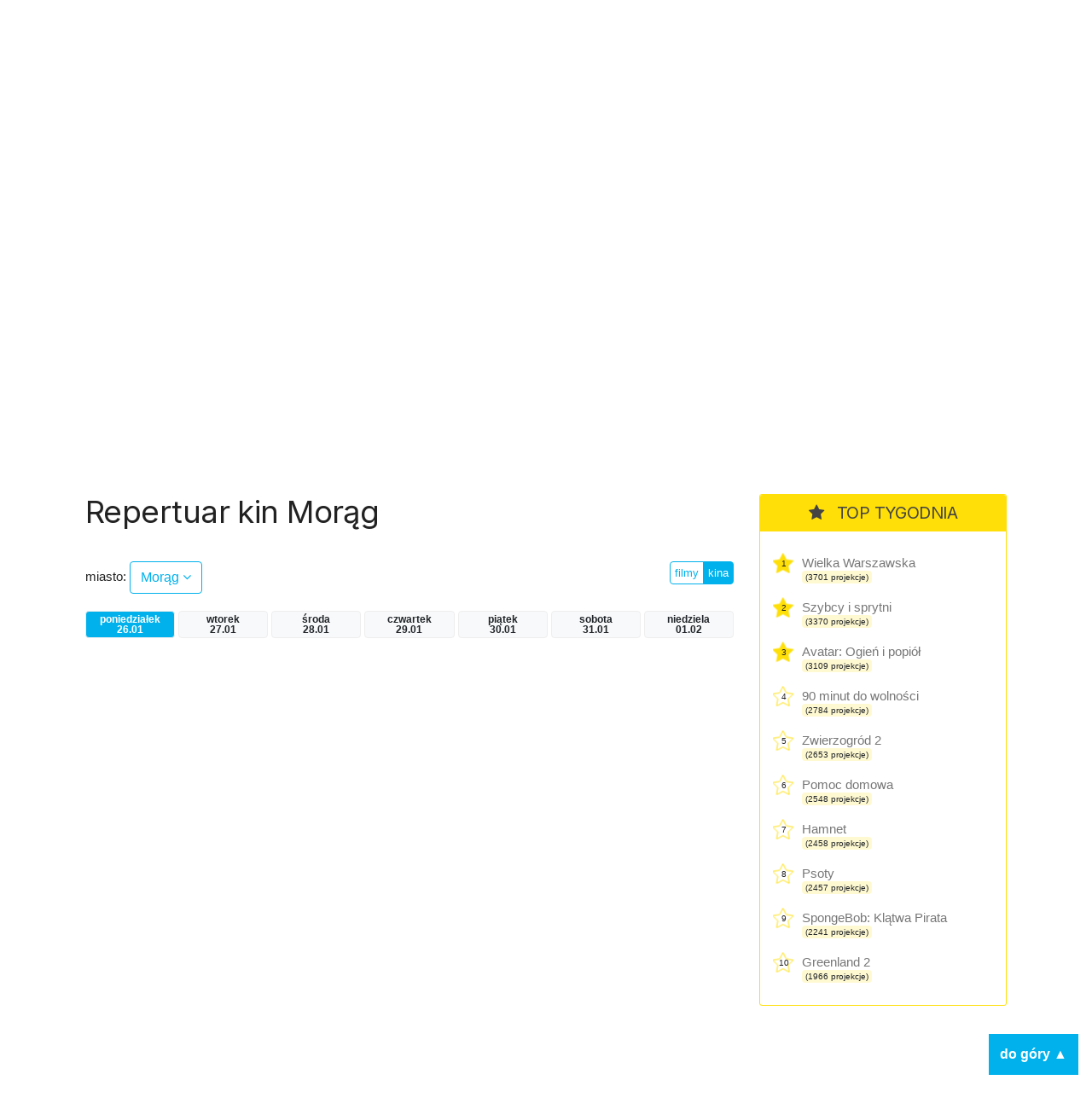

--- FILE ---
content_type: text/html; charset=UTF-8
request_url: https://kino.coigdzie.pl/kina/Mor%C4%85g
body_size: 6256
content:
<!DOCTYPE html>
<html lang="pl">
<head>

      <meta charset="UTF-8">
    <title>Morąg - Codziennie aktualizowany repertuar wszystkich kin w Polsce. Wygodna wyszukiwarka repertuaru w mieście po tytule lub kinie.</title>
    <base href="https://kino.coigdzie.pl/">

          <meta name="robots" content="index,follow">
      <meta name="description" content="Repertuar kin Morąg Z repertuarem kin coigdzie.pl® znajdziesz wszystkie projekcje filmów, które grane są tam gdzie akurat jesteś. Prezentujemy Wam informacje ze wszystkich kin w Polsce, ceny biletów, zwiastuny filmowe, plakaty, obsadę filmów i ich twórców. Sprawdź co i gdzie obejrzeć w okolicy!">
      <meta name="generator" content="Contao Open Source CMS for CoiGdzie.pl">
      <meta name="theme-color" content="#00b1ec" />
    
        <meta name="viewport" content="width=device-width, initial-scale=1, shrink-to-fit=no">
            <link rel="stylesheet" href="https://fonts.googleapis.com/css?family=Inter:400,400i,600,700&amp;subset=latin-ext">
	<link rel="stylesheet" href="https://cdnjs.cloudflare.com/ajax/libs/font-awesome/4.7.0/css/font-awesome.css" integrity="sha512-5A8nwdMOWrSz20fDsjczgUidUBR8liPYU+WymTZP1lmY9G6Oc7HlZv156XqnsgNUzTyMefFTcsFH/tnJE/+xBg==" crossorigin="anonymous" referrerpolicy="no-referrer">
	<link rel="stylesheet" href="https://cdn.jsdelivr.net/npm/bootstrap@4.6.2/dist/css/bootstrap.min.css" integrity="sha384-xOolHFLEh07PJGoPkLv1IbcEPTNtaed2xpHsD9ESMhqIYd0nLMwNLD69Npy4HI+N" crossorigin="anonymous">

	<link rel="stylesheet" href="files/kino/layout/css/styles.min.css?v=1749763327">
  
    <script src="https://code.jquery.com/jquery-3.7.1.min.js" integrity="sha256-/JqT3SQfawRcv/BIHPThkBvs0OEvtFFmqPF/lYI/Cxo=" crossorigin="anonymous"></script>
    <script src="https://cdn.jsdelivr.net/npm/bootstrap@4.6.2/dist/js/bootstrap.min.js" integrity="sha384-+sLIOodYLS7CIrQpBjl+C7nPvqq+FbNUBDunl/OZv93DB7Ln/533i8e/mZXLi/P+" crossorigin="anonymous"></script>
    <script src="files/kino/layout/js/jquery.autocomplete.min.js"></script>



    

    <script src="files/kino/layout/js/scripts.min.js?v=1702647952"></script>

	<script type="application/ld+json">
	{
	  "@context": "http://schema.org/",
	  "@type": "WebSite",
	  "name": "Repertuar kin, aktualności filmowe, wszystkie filmy i premiery w Twoim mieście! - coigdzie.pl®",
	  "image": "http://kino.coigdzie.pl/files/kino/kino.jpg",
	  "description": "Z repertuarem kin coigdzie.pl® znajdziesz wszystkie projekcje filmów, które grane są tam gdzie akurat jesteś. Prezentujemy Wam informacje ze wszystkich kin w Polsce, ceny biletów, zwiastuny filmowe, plakaty, obsadę filmów i ich twórców. Sprawdź co i gdzie obejrzeć w okolicy!"
	}
	</script>
	<link rel="shortcut icon" href="files/kino/layout/favicon/favicon.png">
	<link rel="apple-touch-icon" href="files/kino/layout/favicon/favicon_57.png">
	<link rel="apple-touch-icon" sizes="72x72" href="files/kino/layout/favicon/favicon_72.png">
	<link rel="apple-touch-icon" sizes="114x114" href="files/kino/layout/favicon/favicon_114.png">
	<link rel="apple-touch-icon" sizes="144x144" href="files/kino/layout/favicon/favicon_144.png">


  
  <script src="bundles/heimrichhannotcontaoutils/js/contao-utils-bundle.js?v=2f083106"></script><script async src="https://securepubads.g.doubleclick.net/tag/js/gpt.js"></script><link rel="canonical" href="https://kino.coigdzie.pl/kina/Morąg" /><meta property="og:title" content="Aktualizowany codziennie repertuar sieci Cinema City, Helios, Multikino i ponad 300 kin studyjnych w Polsce. Bilety, premiery, aktualności filmowe, rankingi."><meta property="og:type" content="website"><meta property="og:image:width" content="600"><meta property="og:image:height" content="400"><meta property="og:image:secure_url" content="https://kino.coigdzie.pl/files/kino/kino-plener-header.png"><meta property="og:image" content="https://kino.coigdzie.pl/files/kino/kino-plener-header.png"><meta property="og:description" content="Codziennie aktualizowany repertuar wszystkich kin w Polsce. Wygodna wyszukiwarka repertuaru w mieście po tytule lub kinie. Autorski RANKING POPULARNOŚCI filmów. Ranking IMDb. Bilety do sieci kin Cinema City, Helios, Multikino oraz ponad 300 kin studyjnych."><meta property="og:site_name" content="Repertuar kin Coigdzie.pl®"><meta name="twitter:card" content="summary_large_image"><meta property="og:locale" content="pl_PL"><meta property="og:url" content="https://kino.coigdzie.pl/kina/Mor%C4%85g">
  <!-- Google Tag Manager -->
<script>(function(w,d,s,l,i){w[l]=w[l]||[];w[l].push({'gtm.start': new Date().getTime(),event:'gtm.js'});var f=d.getElementsByTagName(s)[0], j=d.createElement(s),dl=l!='dataLayer'?'&l='+l:'';j.async=true;j.src='https://www.googletagmanager.com/gtm.js?id='+i+dl;f.parentNode.insertBefore(j,f); })(window,document,'script','dataLayer','GTM-T9MN9XX');</script>
  <!-- End Tag Manager -->
  <!-- Google Tag Manager (noscript) -->
<noscript><iframe src="https://www.googletagmanager.com/ns.html?id=GTM-T9MN9XX" height="0" width="0" style="display:none;visibility:hidden"></iframe></noscript>
<!-- End Google Tag Manager (noscript) -->
  <!-- Global site tag (gtag.js) - Google Ads: 684688165 --> <script async src="https://www.googletagmanager.com/gtag/js?id=AW-684688165"></script> <script> window.dataLayer = window.dataLayer || []; function gtag(){dataLayer.push(arguments);} gtag('js', new Date()); gtag('config', 'AW-684688165'); </script>
<script type="text/javascript" src="https://lib.wtg-ads.com/lib.min.js" async></script>
</head>
<body id="top" class="mac chrome blink ch131 def" itemscope itemtype="http://schema.org/WebPage">

      
    <div id="wrapper">

                        <header id="header">
            <div class="inside">
              
<div id="topbar" class="container row">
	<div class="text-center nam"><a href="./"><img src="assets/images/4/nam-partner-kino-3fcdbf21.svg"  width="110" height="110" alt=""></a></div>
	<div class="text-center logo"><a href="./"><img src="assets/images/7/coigdzie_kino_white-87396191.svg"  width="215" height="110" alt=""></a></div>
</div>
<div id="topmenu">
	<div class="container row">
		<div class="col-md-8 menu">
<!-- indexer::stop -->
<nav class="mod_navigation block" id="mainNav">

  
  <a href="kina/Mor%C4%85g#skipNavigation3" class="invisible">Pomiń nawigacje</a>

  
<ul class="level_1">
            <li class="news sibling first"><a href="aktualnosci" title="kino.coigdzie.pl® - aktualności, premiery, festiwale, przeglądy" class="news sibling first">Aktualności</a></li>
                <li class="trail sibling"><a href="kina" title="Repertuar ze wszystkich kin w Polsce. Bilety, zwiastuny filmowe, opisy, rankingi." class="trail sibling">Repertuar kin</a></li>
                <li class="sibling"><a href="filmy" title="Filmy - baza filmowa, zwiastuny, twórcy i pełna obsada." class="sibling">Filmy</a></li>
                <li class="sibling last"><a href="premiery" title="Premiery - oficjalne daty premier prosto od dystrybutorów." class="sibling last">Premiery</a></li>
      </ul>

  <span id="skipNavigation3" class="invisible"></span>

</nav>
<!-- indexer::continue -->
</div>
		<div class="col-md-4 search"><input id="autocomplete"></div>
	</div>
</div>            </div>
          </header>
              
      
      <div id="cgdtop"   class="mobileinvisible"><div class="mh310" style="min-height: 330px;"><div id="bill_top" ></div></div></div>
     

              <div id="container" class="container row">

                      <main id="main" class="col-lg">
              <div class="inside">
                

  <div class="mod_article block" id="article-2">
    
          



<div class="cig_kino_menu">
<h1 class="kina">Repertuar kin Morąg</h1>

	<div class="row">

		<!-- select -->
		<div class="cities col-8 "><label>miasto: </label> <a href="#" class="show btn btn-md btn-white">Morąg <i class="fa fa-angle-down"></i></a>
		</div>
					<div class="list">
			<div class="inside">

			<div class="row">
			<div class="col-3">
			
						<a href="/kina/bialystok/dzien/poniedziałek" class="city main" title="Repertuar kin bialystok">Białystok</a><br />
			
						<a href="/kina/bielsko-biala/dzien/poniedziałek" class="city main" title="Repertuar kin bielsko-biala">Bielsko-Biała</a><br />
			
						<a href="/kina/bydgoszcz/dzien/poniedziałek" class="city main" title="Repertuar kin bydgoszcz">Bydgoszcz</a><br />
			
						<a href="/kina/czestochowa/dzien/poniedziałek" class="city main" title="Repertuar kin czestochowa">Częstochowa</a><br />
			
						<a href="/kina/gdansk/dzien/poniedziałek" class="city main" title="Repertuar kin gdansk">Gdańsk</a><br />
			
						<a href="/kina/gdynia/dzien/poniedziałek" class="city main" title="Repertuar kin gdynia">Gdynia</a><br />
			
			</div><div class="col-3">			<a href="/kina/gorzow-wielkopolski/dzien/poniedziałek" class="city main" title="Repertuar kin gorzow-wielkopolski">Gorzów Wielkopolski</a><br />
			
						<a href="/kina/katowice/dzien/poniedziałek" class="city main" title="Repertuar kin katowice">Katowice</a><br />
			
						<a href="/kina/kielce/dzien/poniedziałek" class="city main" title="Repertuar kin kielce">Kielce</a><br />
			
						<a href="/kina/krakow/dzien/poniedziałek" class="city main" title="Repertuar kin krakow">Kraków</a><br />
			
						<a href="/kina/lublin/dzien/poniedziałek" class="city main" title="Repertuar kin lublin">Lublin</a><br />
			
						<a href="/kina/lodz/dzien/poniedziałek" class="city main" title="Repertuar kin lodz">Łódź</a><br />
			
			</div><div class="col-3">			<a href="/kina/olsztyn/dzien/poniedziałek" class="city main" title="Repertuar kin olsztyn">Olsztyn</a><br />
			
						<a href="/kina/opole/dzien/poniedziałek" class="city main" title="Repertuar kin opole">Opole</a><br />
			
						<a href="/kina/poznan/dzien/poniedziałek" class="city main" title="Repertuar kin poznan">Poznań</a><br />
			
						<a href="/kina/rzeszow/dzien/poniedziałek" class="city main" title="Repertuar kin rzeszow">Rzeszów</a><br />
			
						<a href="/kina/szczecin/dzien/poniedziałek" class="city main" title="Repertuar kin szczecin">Szczecin</a><br />
			
						<a href="/kina/torun/dzien/poniedziałek" class="city main" title="Repertuar kin torun">Toruń</a><br />
			
			</div><div class="col-3">			<a href="/kina/warszawa/dzien/poniedziałek" class="city main" title="Repertuar kin warszawa">Warszawa</a><br />
			
						<a href="/kina/wroclaw/dzien/poniedziałek" class="city main" title="Repertuar kin wroclaw">Wrocław</a><br />
			
						<a href="/kina/zielona-gora/dzien/poniedziałek" class="city main" title="Repertuar kin zielona-gora">Zielona Góra</a><br />
						</div>
			<div class="col-12">&nbsp;</div>
			</div>

			<p class="more"><a href="/kina/wszystkie/dzien/poniedziałek" class="btn btn-sm btn-blue">więcej miast  &raquo;</a></p>
			</div>
			</div>

		<!-- /select -->

		<!-- filtr -->
		<div class="col text-right">
		<div class="btn-group filtr"><a href="/miasto/Morąg/dzien/poniedziałek" class="btn btn-xs btn-white ">filmy</a>
		<a href="/kina/Morąg/dzien/poniedziałek" class="btn btn-xs btn-white  btn-blue">kina</a>
		</div>
		</div>
		<!-- /filtr -->

	</div>




	<!-- days -->
		<div class="days row">
				<a id="daycurrent" class="day badge col col-xs-3 badge-light badge-blue poniedziałek" href="/kina/Morąg/dzien/poniedziałek" title="Repertuar kin Morąg">poniedziałek<br>26.01</a>
				<a  class="day badge col col-xs-3 badge-light wtorek" href="/kina/Morąg/dzien/wtorek" title="Repertuar kin Morąg">wtorek<br>27.01</a>
				<a  class="day badge col col-xs-3 badge-light środa" href="/kina/Morąg/dzien/środa" title="Repertuar kin Morąg">środa<br>28.01</a>
				<a  class="day badge col col-xs-3 badge-light czwartek" href="/kina/Morąg/dzien/czwartek" title="Repertuar kin Morąg">czwartek<br>29.01</a>
				<a  class="day badge col col-xs-3 badge-light piątek" href="/kina/Morąg/dzien/piątek" title="Repertuar kin Morąg">piątek<br>30.01</a>
				<a  class="day badge col col-xs-3 badge-light sobota" href="/kina/Morąg/dzien/sobota" title="Repertuar kin Morąg">sobota<br>31.01</a>
				<a  class="day badge col col-xs-3 badge-light niedziela" href="/kina/Morąg/dzien/niedziela" title="Repertuar kin Morąg">niedziela<br>01.02</a>
				</div>
		<!-- /days -->


</div>




<div class="cig_kino_cinemas">





</div>

    
      </div>

              </div>
                          </main>
          
                                    <aside id="left" class="col-lg">
                <div class="inside">
                  
                </div>
              </aside>
                      
                                    <aside id="right" class="col-lg">
                <div class="inside">
                  	<div class="cig_kino_topten g3">
		<div class="content">
			<h2><i class="fa fa-star"></i> TOP TYGODNIA</h2>
																	<div class="itemx promo">
						<span class="item">
							<div class="counter">1</div>
							<a href="/film/wielka-warszawska-1306414" class="title" title="Wielka Warszawska">
								Wielka Warszawska							</a>
							<div class="projekcje">
								<span class="badge badge-light">(3701 projekcje)</span>
							</div>
						</span>
					</div>
																					<div class="itemx promo">
						<span class="item">
							<div class="counter">2</div>
							<a href="/film/szybcy-i-sprytni-1363474" class="title" title="Szybcy i sprytni">
								Szybcy i sprytni							</a>
							<div class="projekcje">
								<span class="badge badge-light">(3370 projekcje)</span>
							</div>
						</span>
					</div>
																					<div class="itemx promo">
						<span class="item">
							<div class="counter">3</div>
							<a href="/film/avatar-ogien-i-popiol-1358194" class="title" title="Avatar: Ogień i popiół">
								Avatar: Ogień i popiół							</a>
							<div class="projekcje">
								<span class="badge badge-light">(3109 projekcje)</span>
							</div>
						</span>
					</div>
																					<div class="itemx">
						<span class="item">
							<div class="counter">4</div>
							<a href="/film/90-minut-do-wolnosci-1363472" class="title" title="90 minut do wolności">
								90 minut do wolności							</a>
							<div class="projekcje">
								<span class="badge badge-light">(2784 projekcje)</span>
							</div>
						</span>
					</div>
																					<div class="itemx">
						<span class="item">
							<div class="counter">5</div>
							<a href="/film/zwierzogrod-2-1355429" class="title" title="Zwierzogród 2">
								Zwierzogród 2							</a>
							<div class="projekcje">
								<span class="badge badge-light">(2653 projekcje)</span>
							</div>
						</span>
					</div>
																					<div class="itemx">
						<span class="item">
							<div class="counter">6</div>
							<a href="/film/pomoc-domowa-1360711" class="title" title="Pomoc domowa">
								Pomoc domowa							</a>
							<div class="projekcje">
								<span class="badge badge-light">(2548 projekcje)</span>
							</div>
						</span>
					</div>
																					<div class="itemx">
						<span class="item">
							<div class="counter">7</div>
							<a href="/film/hamnet-1355593" class="title" title="Hamnet">
								Hamnet							</a>
							<div class="projekcje">
								<span class="badge badge-light">(2458 projekcje)</span>
							</div>
						</span>
					</div>
																					<div class="itemx">
						<span class="item">
							<div class="counter">8</div>
							<a href="/film/psoty-1362602" class="title" title="Psoty">
								Psoty							</a>
							<div class="projekcje">
								<span class="badge badge-light">(2457 projekcje)</span>
							</div>
						</span>
					</div>
																					<div class="itemx">
						<span class="item">
							<div class="counter">9</div>
							<a href="/film/spongebob-klatwa-pirata-dubbing-1360766" class="title" title="SpongeBob: Klątwa Pirata">
								SpongeBob: Klątwa Pirata							</a>
							<div class="projekcje">
								<span class="badge badge-light">(2241 projekcje)</span>
							</div>
						</span>
					</div>
																					<div class="itemx last">
						<span class="item">
							<div class="counter">10</div>
							<a href="/film/greenland-2-1362595" class="title" title="Greenland 2">
								Greenland 2							</a>
							<div class="projekcje">
								<span class="badge badge-light">(1966 projekcje)</span>
							</div>
						</span>
					</div>
							
		</div>
	</div>
<div class="cgd" ><div class="mh310" style="min-height: 280px;"><div id="half_1" ></div></div></div><div class="cig_kino_premiere">
<div class="content">
	<h2><i class="fa fa-bell"></i>  Premiery</h2>

<div class="date"><h3>23 stycznia</h3></div>
<div class="item"><a href="/film/90-minut-do-wolnosci-1363472" class="title">90 minut do wolności</a></div>
<div class="item"><a href="/film/dobry-wieczor-dobry-dzien-1352595" class="title">Dobry wieczór, dobry dzień</a></div>
<div class="item"><a href="/film/hamnet-1355593" class="title">Hamnet</a></div>
<div class="item"><a href="/film/mala-amelia-1346356" class="title">Mała Amelia</a></div>
<div class="item"><a href="/film/powrot-do-silent-hill-1363219" class="title">Powrót do Silent Hill</a></div>
<div class="item"><a href="/film/szybcy-i-sprytni-1363474" class="title">Szybcy i sprytni</a></div>
<div class="item"><a href="/film/wielka-warszawska-1306414" class="title">Wielka Warszawska</a></div>


<div class="date"><h3>29 stycznia</h3></div>
<div class="item"><a href="/film/glos-hind-rajab-1355174" class="title">Głos Hind Rajab</a></div>


<div class="date"><h3>30 stycznia</h3></div>
<div class="item"><a href="/film/chce-wiecej-1363475" class="title">Chcę więcej</a></div>
<div class="item"><a href="/film/szympans-1363575" class="title">Szympans</a></div>
<div class="item"><a href="/film/wielki-marty-1361825" class="title">Wielki Marty</a></div>
<div class="item"><a href="/film/wpatrujac-sie-w-slonce-1356173" class="title">Wpatrując się w słońce</a></div>
<div class="item"><a href="/film/zapiski-smiertelnika-1352753" class="title">Zapiski śmiertelnika</a></div>
<div class="item"><a href="/film/zbuntowana-ksiezniczka-i-ekipa-ratunkowa-1360621" class="title">Zbuntowana księżniczka i ekipa ratunkowa</a></div>


<div class="date"><h3>15 lutego</h3></div>
<div class="item"><a href="/film/big-george-foreman-1281118" class="title">Big George Foreman</a></div>


</div>
</div>
<div class="cgd tsticky" ><div class="mh310" style="min-height: 310px;"><div id="half_2" ></div></div></div>

                </div>
              </aside>
                      
        </div>
      
                              <footer id="footer">
            <div class="inside">
              
<div class="container row">
	<div class="col-md menu">
		<ul>
			<li><a href="https://www.coigdzie.pl/o-nas/">O nas</a></li>
			<li><a href="https://www.coigdzie.pl/cennik/">Sprzedaż danych</a></li>
			<li><a href="/files/kino/oferty/coigdziepl-reklama-marzec2022.pdf" target="_blank">Oferta reklamowa</a></li>
			<li><a href="https://www.coigdzie.pl/kontakt/">Kontakt</a></li>
		</ul>
		<p class="social"><a href="https://www.facebook.com/coigdzie/" class="facebook" target="_blank"><i class="fa fa-facebook-square"></i></a><a href="https://twitter.com/coigdziepl/" class="twitter" target="_blank"><i class="fa fa-twitter-square"></i></a></p>
		<p>Copyright by coigdzie.pl sp. z o.o.<br>
ul. Nowogrodzka 31, 00-511 Warszawa<br>
NIP: 1182006143, KRS: 0000335060, REGON: 141962729</p>
	</div>
	<div class="col-md links">repertuar kin, baza imprez i wydarzeń dostępne również w:<br><a href="https://play.google.com/store/apps/details?id=pl.coigdzie.android&hl=pl" target="_blank" class="app"><img src="assets/images/f/googleplay250-a98a2bd6.png"  width="152" height="45" alt=""></a><a href="https://itunes.apple.com/pl/app/repertuary-koncerty-coigdzie/id996900077" target="_blank" class="app"><img src="assets/images/6/appstore250-b56dfd80.png"  width="152" height="45" alt=""></a><a href="https://wap3.hispace.hicloud.com/uowap/index.jsp#/detailApp/C101384567?accessId=fe9e6b24a1c44aa2a615bbc3f45bde7c" target="_blank" class="app"><img src="assets/images/4/appgallery250-8d8e12a2.png"  width="150" height="45" alt=""></a>
	</div>
</div>            </div>
          </footer>
              
    </div>

      
  
  
      <div style="display: flex; justify-content: center; padding: 16px; background-color: #efefef; gap:16px;"><a href="https://zarazjestem.pl">Montaż mebli Warszawa</a> <span>/</span> <a href="https://annasychowicz.pl">Sesja zdjęciowa z psem</a></div> 

<script>
  (function(i,s,o,g,r,a,m){i['GoogleAnalyticsObject']=r;i[r]=i[r]||function(){(i[r].q=i[r].q||[]).push(arguments)},i[r].l=1*new Date();a=s.createElement(o),m=s.getElementsByTagName(o)[0];a.async=1;a.src=g;m.parentNode.insertBefore(a,m)})(window,document,'script','https://www.google-analytics.com/analytics.js','ga');
  ga('create', 'UA-9474094-2', 'auto');
      ga('set', 'anonymizeIp', true);
    ga('send', 'pageview');
</script>
<div class='scroll-to-top'>do góry ▲</div>
<script>(function(){var $body=$('body');var $html=$('html');var $scrollToTop=$('.scroll-to-top');var scrollTimeout;$(window).on('scroll',function(){var $this=$(this);if ( scrollTimeout )
          clearTimeout(scrollTimeout);scrollTimeout=setTimeout(function(){if ( $this.scrollTop()>100 ){$scrollToTop.addClass('shown')}else{$scrollToTop.removeClass('shown')}},100)});$scrollToTop.on('click',function(){$body.add( $html ).animate({scrollTop: 0},1000);$(this).removeClass('shown')})})(window,jQuery)</script>
</body>

</body>
</html>

--- FILE ---
content_type: application/javascript; charset=utf-8
request_url: https://lib.wtg-ads.com/publisher/kino.coigdzie.pl/standard.publisher.config.min.js
body_size: 29383
content:
w2g.bidders = [
    {
        BidderSize: [1200, 300],
        BidderSizeSent: [[1200, 300], [970, 300], [970, 250], [750, 300], [750, 200]],
        bids: [
            { bidder: "rtbhouse", params: { region: "prebid-eu", publisherId: "DPvmdEIcN6xczqVEVpOV" } },
            { bidder: "adform", params: { mid: "1670202" } },
            { bidder: "appnexus", params: { placementId: "29624557" } },
            { bidder: 'connectad', params: { networkId: 118, siteId: 1078405 } },
            { bidder: "openx", params: { unit: "559246765", delDomain:"waytogrow-d.openx.net" } },
            { bidder: "sspBC" },
        ]
    },
    {
        BidderSize: [970, 250],
        BidderSizeSent: [[970, 250], [750, 300], [750, 200]],
        bids: [
            { bidder: "rtbhouse", params: { region: "prebid-eu", publisherId: "DPvmdEIcN6xczqVEVpOV" } },
            { bidder: "adform", params: { mid: "1670194" } },
            { bidder: "appnexus", params: { placementId: "29624557" } },
            { bidder: 'connectad', params: { networkId: 118, siteId: 1078405 } },
            { bidder: "openx", params: { unit: "559246767", delDomain:"waytogrow-d.openx.net" } },
            { bidder: "sspBC" },
        ]
    },
    {
        BidderSize: [970, 90],
        BidderSizeSent: [[970, 90], [750, 100], [728, 90]],
        bids: [
            { bidder: "rtbhouse", params: { region: "prebid-eu", publisherId: "DPvmdEIcN6xczqVEVpOV" } },
            { bidder: "adform", params: { mid: "1670224" } },
            { bidder: "appnexus", params: { placementId: "29624557" } },
            { bidder: 'connectad', params: { networkId: 118, siteId: 1078405 } },
            { bidder: "openx", params: { unit: "559246768", delDomain:"waytogrow-d.openx.net" } },
            { bidder: "sspBC" },
        ]
    },
    {
        BidderSize: [750, 300],
        BidderSizeSent: [[750, 300], [750, 200]],
        bids: [
            { bidder: "rtbhouse", params: { region: "prebid-eu", publisherId: "DPvmdEIcN6xczqVEVpOV" } },
            { bidder: "adform", params: { mid: "1670225" } },
            { bidder: "appnexus", params: { placementId: "29624557" } },
            { bidder: 'connectad', params: { networkId: 118, siteId: 1078405 } },
            { bidder: "openx", params: { unit: "559246769", delDomain:"waytogrow-d.openx.net" } },
            { bidder: "sspBC" },
        ]
    },
    {
        BidderSize: [750, 200],
        BidderSizeSent: [[750, 200], [750, 100], [728, 90]],
        bids: [
            { bidder: "rtbhouse", params: { region: "prebid-eu", publisherId: "DPvmdEIcN6xczqVEVpOV" } },
            { bidder: "adform", params: { mid: "1670200" } },
            { bidder: "appnexus", params: { placementId: "29624557" } },
            { bidder: 'connectad', params: { networkId: 118, siteId: 1078405 } },
            { bidder: "openx", params: { unit: "559246785", delDomain:"waytogrow-d.openx.net" } },
            { bidder: "sspBC" },
        ]
    },
    {
        BidderSize: [300, 600],
        BidderSizeSent: [[300, 600], [160, 300], [300, 250]],
        bids: [
            { bidder: "rtbhouse", params: { region: "prebid-eu", publisherId: "DPvmdEIcN6xczqVEVpOV" } },
            { bidder: "adform", params: { mid: "1670196" } },
            { bidder: "appnexus", params: { placementId: "29624557" } },
            { bidder: 'connectad', params: { networkId: 118, siteId: 1078405 } },
            { bidder: "openx", params: { unit: "559246771", delDomain:"waytogrow-d.openx.net" } },
            { bidder: "sspBC" },
        ]
    },
    {
        BidderSize: [360, 100],
        BidderSizeSent: [[360, 100], [360, 50], [320, 100], [320, 50]],
        bids: [
            { bidder: "rtbhouse", params: { region: "prebid-eu", publisherId: "DPvmdEIcN6xczqVEVpOV" } },
            { bidder: "adform", params: { mid: "1670226" } },
            { bidder: "appnexus", params: { placementId: "29624557" } },
            { bidder: 'connectad', params: { networkId: 118, siteId: 1078405 } },
            { bidder: "openx", params: { unit: "559246772", delDomain:"waytogrow-d.openx.net" } },
            { bidder: "sspBC" },
        ],
    },
    {
        BidderSize: [336, 280],
        BidderSizeSent: [[336, 280], [300, 250], [250, 250]],
        bids: [
            { bidder: "rtbhouse", params: { region: "prebid-eu", publisherId: "DPvmdEIcN6xczqVEVpOV" } },
            { bidder: "adform", params: { mid: "1670199" } },
            { bidder: "appnexus", params: { placementId: "29624557" } },
            { bidder: 'connectad', params: { networkId: 118, siteId: 1078405 } },
            { bidder: "openx", params: { unit: "559246773", delDomain:"waytogrow-d.openx.net" } },
            { bidder: "sspBC" },
        ],
    },
    {
        BidderSize: [300, 250],
        BidderSizeSent: [[300, 250], [250, 250]],
        bids: [
            { bidder: "rtbhouse", params: { region: "prebid-eu", publisherId: "DPvmdEIcN6xczqVEVpOV" } },
            { bidder: "adform", params: { mid: "1670195" } },
            { bidder: "appnexus", params: { placementId: "29624557" } },
            { bidder: 'connectad', params: { networkId: 118, siteId: 1078405 } },
            { bidder: "openx", params: { unit: "559246774", delDomain:"waytogrow-d.openx.net" } },
            { bidder: "sspBC" },
        ]
    }
];
window.pbjs = window.pbjs || {}, window.pbjs.que = window.pbjs.que || [], window.pbjs.que.push(function() {
    window.pbjs.setConfig({
        useBidCache: !0,
        userSync: {
            userIds: [{
                name: "id5Id",
                params: {
                    partner: 802
                },
                storage: {
                    type: "html5",
                    name: "id5id",
                    expires: 90,
                    refreshInSeconds: 28800
                }
            }],
            auctionDelay: 50
        }
    })
})
w2g.publisherConfigCallback (conf = {
        gdpr: {
            tcf2: true
        },
        wtgl: true,
        slots: [
            {
                SlotId: "bill_top",
                label: true,
                Handle: {
                    selector: "",
                    insert: { type: "inside" }
                },
                slotsPadding: { bottom: 15 },
                AdUnitName: "/22087116694/coigdzie.pl/billtop",
                Sizes: [[1200, 300], [970, 300], [970, 250], [750, 300], [750, 200], [336, 280], [300, 250], [250, 250]],
                PBSize: w2g.bidders,
                Mapping: [
                    [[1250, 0], [1200, 300]],
                    [[990, 0], [970, 250]],
                    [[770, 0], [750, 300]],
                    [[336, 0], [[336, 280], [300, 250]]],
                    [[0, 0], [300, 250]]
                ],
            },
            {
                SlotId: "half_1",
                label: true,
                Handle: { 
                    selector: "", 
                    insert: { type: "inside" } 
                },
                AdUnitName: "/22087116694/coigdzie.pl/half1",
                Sizes: [[336, 280], [300, 250]],
                PBSize: w2g.bidders,
                Mapping: [
                    [[766, 0], [300, 250]],
                    [[0, 0], [336, 280]],
                ],
            },
            {
                SlotId: "half_2",
                label: true,
                type: { name: "lazy", px: 200 },
                Handle: { 
                    selector: "", 
                    insert: { type: "inside" } 
                },
                AdUnitName: "/22087116694/coigdzie.pl/half2",
                Sizes: [[300, 600], [160, 600], [336, 280], [300, 250]],
                PBSize: w2g.bidders,
                Mapping: [
                    [[776, 0], [300, 600]],
                    [[0, 0], [336, 280]],
                ],
            },
            {
                SlotId: "bill_1",
                label: true,
                slotsPadding: { bottom: 20 },
                type: { name: 'lazy', px: 200 },
                Handle: {
                    selector: "",
                    insert: { type: "inside" }
                },
                AdUnitName: "/22087116694/coigdzie.pl/bill1",
                Sizes: [[750, 200], [750, 100], [728, 90], [336, 280], [300, 250], [250, 250]],
                PBSize: w2g.bidders,
                Mapping: [
                    [[1600, 0], [[750, 200], [750, 100], [728, 90]]],
                    [[336, 0], [[336, 280], [300, 250]]],
                    [[0, 0], [300, 250]]
                ],
            },
          {
                SlotId: "bill_2",
                label: true,
                slotsPadding: { bottom: 20 },
                type: { name: 'lazy', px: 200 },
                Handle: {
                    selector: "",
                    insert: { type: "inside" }
                },
                AdUnitName: "/22087116694/coigdzie.pl/bill2",
                Sizes: [[750, 200], [750, 100], [728, 90], [336, 280], [300, 250], [250, 250]],
                PBSize: w2g.bidders,
                Mapping: [
                    [[1600, 0], [[750, 200], [750, 100], [728, 90]]],
                    [[336, 0], [[336, 280], [300, 250]]],
                    [[0, 0], [300, 250]]
                ],
            },
            {
                SlotId: "bill_3",
                label: true,
                slotsPadding: { bottom: 20 },
                type: { name: 'lazy', px: 200 },
                Handle: {
                    selector: "",
                    insert: { type: "inside" }
                },
                AdUnitName: "/22087116694/coigdzie.pl/bill3",
                Sizes: [[750, 200], [750, 100], [728, 90], [336, 280], [300, 250], [250, 250]],
                PBSize: w2g.bidders,
                Mapping: [
                    [[1600, 0], [[750, 200], [750, 100], [728, 90]]],
                    [[336, 0], [[336, 280], [300, 250]]],
                    [[0, 0], [300, 250]]
                ],
            },
            {
                SlotId: "bill_4",
                label: true,
                slotsPadding: { bottom: 20 },
                type: { name: 'lazy', px: 200 },
                Handle: {
                    selector: "",
                    insert: { type: "inside" }
                },
                AdUnitName: "/22087116694/coigdzie.pl/bill4",
                Sizes: [[750, 200], [750, 100], [728, 90], [336, 280], [300, 250], [250, 250]],
                PBSize: w2g.bidders,
                Mapping: [
                    [[1600, 0], [[750, 200], [750, 100], [728, 90]]],
                    [[336, 0], [[336, 280], [300, 250]]],
                    [[0, 0], [300, 250]]
                ],
            },
            {
                SlotId: "bill_5",
                label: true,
                slotsPadding: { bottom: 20 },
                type: { name: 'lazy', px: 200 },
                Handle: {
                    selector: "",
                    insert: { type: "inside" }
                },
                AdUnitName: "/22087116694/coigdzie.pl/bill5",
                Sizes: [[750, 200], [750, 100], [728, 90], [336, 280], [300, 250], [250, 250]],
                PBSize: w2g.bidders,
                Mapping: [
                    [[1600, 0], [[750, 200], [750, 100], [728, 90]]],
                    [[336, 0], [[336, 280], [300, 250]]],
                    [[0, 0], [300, 250]]
                ],
            },
            {
                SlotId: "bill_6",
                label: true,
                slotsPadding: { bottom: 20 },
                type: { name: 'lazy', px: 200 },
                Handle: {
                    selector: "",
                    insert: { type: "inside" }
                },
                AdUnitName: "/22087116694/coigdzie.pl/bill6",
                Sizes: [[750, 200], [750, 100], [728, 90], [336, 280], [300, 250], [250, 250]],
                PBSize: w2g.bidders,
                Mapping: [
                    [[1600, 0], [[750, 200], [750, 100], [728, 90]]],
                    [[336, 0], [[336, 280], [300, 250]]],
                    [[0, 0], [300, 250]]
                ],
            },
            {
                SlotId: "bill_7",
                label: true,
                slotsPadding: { bottom: 20 },
                type: { name: 'lazy', px: 200 },
                Handle: {
                    selector: "",
                    insert: { type: "inside" }
                },
                AdUnitName: "/22087116694/coigdzie.pl/bill7",
                Sizes: [[750, 200], [750, 100], [728, 90], [336, 280], [300, 250], [250, 250]],
                PBSize: w2g.bidders,
                Mapping: [
                    [[1600, 0], [[750, 200], [750, 100], [728, 90]]],
                    [[336, 0], [[336, 280], [300, 250]]],
                    [[0, 0], [300, 250]]
                ],
            },
            {
                SlotId: "bill_8",
                label: true,
                slotsPadding: { bottom: 20 },
                type: { name: 'lazy', px: 200 },
                Handle: {
                    selector: "",
                    insert: { type: "inside" }
                },
                AdUnitName: "/22087116694/coigdzie.pl/bill8",
                Sizes: [[750, 200], [750, 100], [728, 90], [336, 280], [300, 250], [250, 250]],
                PBSize: w2g.bidders,
                Mapping: [
                    [[1600, 0], [[750, 200], [750, 100], [728, 90]]],
                    [[336, 0], [[336, 280], [300, 250]]],
                    [[0, 0], [300, 250]]
                ],
            },
            {
                SlotId: "bill_9",
                label: true,
                slotsPadding: { bottom: 20 },
                type: { name: 'lazy', px: 200 },
                Handle: {
                    selector: "",
                    insert: { type: "inside" }
                },
                AdUnitName: "/22087116694/coigdzie.pl/bill9",
                Sizes: [[750, 200], [750, 100], [728, 90], [336, 280], [300, 250], [250, 250]],
                PBSize: w2g.bidders,
                Mapping: [
                    [[1600, 0], [[750, 200], [750, 100], [728, 90]]],
                    [[336, 0], [[336, 280], [300, 250]]],
                    [[0, 0], [300, 250]]
                ],
            },
            {
                SlotId: "bill_10",
                label: true,
                slotsPadding: { bottom: 20 },
                type: { name: 'lazy', px: 200 },
                Handle: {
                    selector: "",
                    insert: { type: "inside" }
                },
                AdUnitName: "/22087116694/coigdzie.pl/bill10",
                Sizes: [[750, 200], [750, 100], [728, 90], [336, 280], [300, 250], [250, 250]],
                PBSize: w2g.bidders,
                Mapping: [
                    [[1600, 0], [[750, 200], [750, 100], [728, 90]]],
                    [[336, 0], [[336, 280], [300, 250]]],
                    [[0, 0], [300, 250]]
                ],
            },
            {
                SlotId: "bill_11",
                label: true,
                slotsPadding: { bottom: 20 },
                type: { name: 'lazy', px: 200 },
                Handle: {
                    selector: "",
                    insert: { type: "inside" }
                },
                AdUnitName: "/22087116694/coigdzie.pl/bill11",
                Sizes: [[750, 200], [750, 100], [728, 90], [336, 280], [300, 250], [250, 250]],
                PBSize: w2g.bidders,
                Mapping: [
                    [[1600, 0], [[750, 200], [750, 100], [728, 90]]],
                    [[336, 0], [[336, 280], [300, 250]]],
                    [[0, 0], [300, 250]]
                ],
            },
          {
                SlotId: "bill_12",
                label: true,
                slotsPadding: { bottom: 20 },
                type: { name: 'lazy', px: 200 },
                Handle: {
                    selector: "",
                    insert: { type: "inside" }
                },
                AdUnitName: "/22087116694/coigdzie.pl/bill12",
                Sizes: [[750, 200], [750, 100], [728, 90], [336, 280], [300, 250], [250, 250]],
                PBSize: w2g.bidders,
                Mapping: [
                    [[1600, 0], [[750, 200], [750, 100], [728, 90]]],
                    [[336, 0], [[336, 280], [300, 250]]],
                    [[0, 0], [300, 250]]
                ],
            },
            {
                SlotId: "bill_13",
                label: true,
                slotsPadding: { bottom: 20 },
                type: { name: 'lazy', px: 200 },
                Handle: {
                    selector: "",
                    insert: { type: "inside" }
                },
                AdUnitName: "/22087116694/coigdzie.pl/bill13",
                Sizes: [[750, 200], [750, 100], [728, 90], [336, 280], [300, 250], [250, 250]],
                PBSize: w2g.bidders,
                Mapping: [
                    [[1600, 0], [[750, 200], [750, 100], [728, 90]]],
                    [[336, 0], [[336, 280], [300, 250]]],
                    [[0, 0], [300, 250]]
                ],
            },
            {
                SlotId: "bill_14",
                label: true,
                slotsPadding: { bottom: 20 },
                type: { name: 'lazy', px: 200 },
                Handle: {
                    selector: "",
                    insert: { type: "inside" }
                },
                AdUnitName: "/22087116694/coigdzie.pl/bill14",
                Sizes: [[750, 200], [750, 100], [728, 90], [336, 280], [300, 250], [250, 250]],
                PBSize: w2g.bidders,
                Mapping: [
                    [[1600, 0], [[750, 200], [750, 100], [728, 90]]],
                    [[336, 0], [[336, 280], [300, 250]]],
                    [[0, 0], [300, 250]]
                ],
            },
            {
                SlotId: "bill_15",
                label: true,
                slotsPadding: { bottom: 20 },
                type: { name: 'lazy', px: 200 },
                Handle: {
                    selector: "",
                    insert: { type: "inside" }
                },
                AdUnitName: "/22087116694/coigdzie.pl/bill15",
                Sizes: [[750, 200], [750, 100], [728, 90], [336, 280], [300, 250], [250, 250]],
                PBSize: w2g.bidders,
                Mapping: [
                    [[1600, 0], [[750, 200], [750, 100], [728, 90]]],
                    [[336, 0], [[336, 280], [300, 250]]],
                    [[0, 0], [300, 250]]
                ],
            },
            {
                SlotId: "bill_16",
                label: true,
                slotsPadding: { bottom: 20 },
                type: { name: 'lazy', px: 200 },
                Handle: {
                    selector: "",
                    insert: { type: "inside" }
                },
                AdUnitName: "/22087116694/coigdzie.pl/bill16",
                Sizes: [[750, 200], [750, 100], [728, 90], [336, 280], [300, 250], [250, 250]],
                PBSize: w2g.bidders,
                Mapping: [
                    [[1600, 0], [[750, 200], [750, 100], [728, 90]]],
                    [[336, 0], [[336, 280], [300, 250]]],
                    [[0, 0], [300, 250]]
                ],
            },
            {
                SlotId: "bill_17",
                label: true,
                slotsPadding: { bottom: 20 },
                type: { name: 'lazy', px: 200 },
                Handle: {
                    selector: "",
                    insert: { type: "inside" }
                },
                AdUnitName: "/22087116694/coigdzie.pl/bill17",
                Sizes: [[750, 200], [750, 100], [728, 90], [336, 280], [300, 250], [250, 250]],
                PBSize: w2g.bidders,
                Mapping: [
                    [[1600, 0], [[750, 200], [750, 100], [728, 90]]],
                    [[336, 0], [[336, 280], [300, 250]]],
                    [[0, 0], [300, 250]]
                ],
            },
            {
                SlotId: "bill_18",
                label: true,
                slotsPadding: { bottom: 20 },
                type: { name: 'lazy', px: 200 },
                Handle: {
                    selector: "",
                    insert: { type: "inside" }
                },
                AdUnitName: "/22087116694/coigdzie.pl/bill18",
                Sizes: [[750, 200], [750, 100], [728, 90], [336, 280], [300, 250], [250, 250]],
                PBSize: w2g.bidders,
                Mapping: [
                    [[1600, 0], [[750, 200], [750, 100], [728, 90]]],
                    [[336, 0], [[336, 280], [300, 250]]],
                    [[0, 0], [300, 250]]
                ],
            },
            {
                SlotId: "bill_19",
                label: true,
                slotsPadding: { bottom: 20 },
                type: { name: 'lazy', px: 200 },
                Handle: {
                    selector: "",
                    insert: { type: "inside" }
                },
                AdUnitName: "/22087116694/coigdzie.pl/bill19",
                Sizes: [[750, 200], [750, 100], [728, 90], [336, 280], [300, 250], [250, 250]],
                PBSize: w2g.bidders,
                Mapping: [
                    [[1600, 0], [[750, 200], [750, 100], [728, 90]]],
                    [[336, 0], [[336, 280], [300, 250]]],
                    [[0, 0], [300, 250]]
                ],
            },
            {
                SlotId: "bill_20",
                label: true,
                slotsPadding: { bottom: 20 },
                type: { name: 'lazy', px: 200 },
                Handle: {
                    selector: "",
                    insert: { type: "inside" }
                },
                AdUnitName: "/22087116694/coigdzie.pl/bill20",
                Sizes: [[750, 200], [750, 100], [728, 90], [336, 280], [300, 250], [250, 250]],
                PBSize: w2g.bidders,
                Mapping: [
                    [[1600, 0], [[750, 200], [750, 100], [728, 90]]],
                    [[336, 0], [[336, 280], [300, 250]]],
                    [[0, 0], [300, 250]]
                ],
            },
            {
                SlotId: "bill_21",
                label: true,
                slotsPadding: { bottom: 20 },
                type: { name: 'lazy', px: 200 },
                Handle: {
                    selector: "",
                    insert: { type: "inside" }
                },
                AdUnitName: "/22087116694/coigdzie.pl/bill21",
                Sizes: [[750, 200], [750, 100], [728, 90], [336, 280], [300, 250], [250, 250]],
                PBSize: w2g.bidders,
                Mapping: [
                    [[1600, 0], [[750, 200], [750, 100], [728, 90]]],
                    [[336, 0], [[336, 280], [300, 250]]],
                    [[0, 0], [300, 250]]
                ],
            },
          {
                SlotId: "bill_22",
                label: true,
                slotsPadding: { bottom: 20 },
                type: { name: 'lazy', px: 200 },
                Handle: {
                    selector: "",
                    insert: { type: "inside" }
                },
                AdUnitName: "/22087116694/coigdzie.pl/bill22",
                Sizes: [[750, 200], [750, 100], [728, 90], [336, 280], [300, 250], [250, 250]],
                PBSize: w2g.bidders,
                Mapping: [
                    [[1600, 0], [[750, 200], [750, 100], [728, 90]]],
                    [[336, 0], [[336, 280], [300, 250]]],
                    [[0, 0], [300, 250]]
                ],
            },
            {
                SlotId: "bill_23",
                label: true,
                slotsPadding: { bottom: 20 },
                type: { name: 'lazy', px: 200 },
                Handle: {
                    selector: "",
                    insert: { type: "inside" }
                },
                AdUnitName: "/22087116694/coigdzie.pl/bill23",
                Sizes: [[750, 200], [750, 100], [728, 90], [336, 280], [300, 250], [250, 250]],
                PBSize: w2g.bidders,
                Mapping: [
                    [[1600, 0], [[750, 200], [750, 100], [728, 90]]],
                    [[336, 0], [[336, 280], [300, 250]]],
                    [[0, 0], [300, 250]]
                ],
            },
            {
                SlotId: "bill_24",
                label: true,
                slotsPadding: { bottom: 20 },
                type: { name: 'lazy', px: 200 },
                Handle: {
                    selector: "",
                    insert: { type: "inside" }
                },
                AdUnitName: "/22087116694/coigdzie.pl/bill24",
                Sizes: [[750, 200], [750, 100], [728, 90], [336, 280], [300, 250], [250, 250]],
                PBSize: w2g.bidders,
                Mapping: [
                    [[1600, 0], [[750, 200], [750, 100], [728, 90]]],
                    [[336, 0], [[336, 280], [300, 250]]],
                    [[0, 0], [300, 250]]
                ],
            },
            {
                SlotId: "bill_25",
                label: true,
                slotsPadding: { bottom: 20 },
                type: { name: 'lazy', px: 200 },
                Handle: {
                    selector: "",
                    insert: { type: "inside" }
                },
                AdUnitName: "/22087116694/coigdzie.pl/bill25",
                Sizes: [[750, 200], [750, 100], [728, 90], [336, 280], [300, 250], [250, 250]],
                PBSize: w2g.bidders,
                Mapping: [
                    [[1600, 0], [[750, 200], [750, 100], [728, 90]]],
                    [[336, 0], [[336, 280], [300, 250]]],
                    [[0, 0], [300, 250]]
                ],
            },
            {
                SlotId: "bill_26",
                label: true,
                slotsPadding: { bottom: 20 },
                type: { name: 'lazy', px: 200 },
                Handle: {
                    selector: "",
                    insert: { type: "inside" }
                },
                AdUnitName: "/22087116694/coigdzie.pl/bill26",
                Sizes: [[750, 200], [750, 100], [728, 90], [336, 280], [300, 250], [250, 250]],
                PBSize: w2g.bidders,
                Mapping: [
                    [[1600, 0], [[750, 200], [750, 100], [728, 90]]],
                    [[336, 0], [[336, 280], [300, 250]]],
                    [[0, 0], [300, 250]]
                ],
            },
            {
                SlotId: "bill_27",
                label: true,
                slotsPadding: { bottom: 20 },
                type: { name: 'lazy', px: 200 },
                Handle: {
                    selector: "",
                    insert: { type: "inside" }
                },
                AdUnitName: "/22087116694/coigdzie.pl/bill27",
                Sizes: [[750, 200], [750, 100], [728, 90], [336, 280], [300, 250], [250, 250]],
                PBSize: w2g.bidders,
                Mapping: [
                    [[1600, 0], [[750, 200], [750, 100], [728, 90]]],
                    [[336, 0], [[336, 280], [300, 250]]],
                    [[0, 0], [300, 250]]
                ],
            },
            {
                SlotId: "bill_28",
                label: true,
                slotsPadding: { bottom: 20 },
                type: { name: 'lazy', px: 200 },
                Handle: {
                    selector: "",
                    insert: { type: "inside" }
                },
                AdUnitName: "/22087116694/coigdzie.pl/bill28",
                Sizes: [[750, 200], [750, 100], [728, 90], [336, 280], [300, 250], [250, 250]],
                PBSize: w2g.bidders,
                Mapping: [
                    [[1600, 0], [[750, 200], [750, 100], [728, 90]]],
                    [[336, 0], [[336, 280], [300, 250]]],
                    [[0, 0], [300, 250]]
                ],
            },
            {
                SlotId: "bill_29",
                label: true,
                slotsPadding: { bottom: 20 },
                type: { name: 'lazy', px: 200 },
                Handle: {
                    selector: "",
                    insert: { type: "inside" }
                },
                AdUnitName: "/22087116694/coigdzie.pl/bill29",
                Sizes: [[750, 200], [750, 100], [728, 90], [336, 280], [300, 250], [250, 250]],
                PBSize: w2g.bidders,
                Mapping: [
                    [[1600, 0], [[750, 200], [750, 100], [728, 90]]],
                    [[336, 0], [[336, 280], [300, 250]]],
                    [[0, 0], [300, 250]]
                ],
            },
            {
                SlotId: "bill_30",
                label: true,
                slotsPadding: { bottom: 20 },
                type: { name: 'lazy', px: 200 },
                Handle: {
                    selector: "",
                    insert: { type: "inside" }
                },
                AdUnitName: "/22087116694/coigdzie.pl/bill30",
                Sizes: [[750, 200], [750, 100], [728, 90], [336, 280], [300, 250], [250, 250]],
                PBSize: w2g.bidders,
                Mapping: [
                    [[1600, 0], [[750, 200], [750, 100], [728, 90]]],
                    [[336, 0], [[336, 280], [300, 250]]],
                    [[0, 0], [300, 250]]
                ],
            },
            {
                SlotId: "bill_31",
                label: true,
                slotsPadding: { bottom: 20 },
                type: { name: 'lazy', px: 200 },
                Handle: {
                    selector: "",
                    insert: { type: "inside" }
                },
                AdUnitName: "/22087116694/coigdzie.pl/bill31",
                Sizes: [[750, 200], [750, 100], [728, 90], [336, 280], [300, 250], [250, 250]],
                PBSize: w2g.bidders,
                Mapping: [
                    [[1600, 0], [[750, 200], [750, 100], [728, 90]]],
                    [[336, 0], [[336, 280], [300, 250]]],
                    [[0, 0], [300, 250]]
                ],
            },
          {
                SlotId: "bill_32",
                label: true,
                slotsPadding: { bottom: 20 },
                type: { name: 'lazy', px: 200 },
                Handle: {
                    selector: "",
                    insert: { type: "inside" }
                },
                AdUnitName: "/22087116694/coigdzie.pl/bill32",
                Sizes: [[750, 200], [750, 100], [728, 90], [336, 280], [300, 250], [250, 250]],
                PBSize: w2g.bidders,
                Mapping: [
                    [[1600, 0], [[750, 200], [750, 100], [728, 90]]],
                    [[336, 0], [[336, 280], [300, 250]]],
                    [[0, 0], [300, 250]]
                ],
            },
            {
                SlotId: "bill_33",
                label: true,
                slotsPadding: { bottom: 20 },
                type: { name: 'lazy', px: 200 },
                Handle: {
                    selector: "",
                    insert: { type: "inside" }
                },
                AdUnitName: "/22087116694/coigdzie.pl/bill33",
                Sizes: [[750, 200], [750, 100], [728, 90], [336, 280], [300, 250], [250, 250]],
                PBSize: w2g.bidders,
                Mapping: [
                    [[1600, 0], [[750, 200], [750, 100], [728, 90]]],
                    [[336, 0], [[336, 280], [300, 250]]],
                    [[0, 0], [300, 250]]
                ],
            },
            {
                SlotId: "bill_34",
                label: true,
                slotsPadding: { bottom: 20 },
                type: { name: 'lazy', px: 200 },
                Handle: {
                    selector: "",
                    insert: { type: "inside" }
                },
                AdUnitName: "/22087116694/coigdzie.pl/bill34",
                Sizes: [[750, 200], [750, 100], [728, 90], [336, 280], [300, 250], [250, 250]],
                PBSize: w2g.bidders,
                Mapping: [
                    [[1600, 0], [[750, 200], [750, 100], [728, 90]]],
                    [[336, 0], [[336, 280], [300, 250]]],
                    [[0, 0], [300, 250]]
                ],
            },
            {
                SlotId: "bill_35",
                label: true,
                slotsPadding: { bottom: 20 },
                type: { name: 'lazy', px: 200 },
                Handle: {
                    selector: "",
                    insert: { type: "inside" }
                },
                AdUnitName: "/22087116694/coigdzie.pl/bill35",
                Sizes: [[750, 200], [750, 100], [728, 90], [336, 280], [300, 250], [250, 250]],
                PBSize: w2g.bidders,
                Mapping: [
                    [[1600, 0], [[750, 200], [750, 100], [728, 90]]],
                    [[336, 0], [[336, 280], [300, 250]]],
                    [[0, 0], [300, 250]]
                ],
            },
            {
                SlotId: "bill_36",
                label: true,
                slotsPadding: { bottom: 20 },
                type: { name: 'lazy', px: 200 },
                Handle: {
                    selector: "",
                    insert: { type: "inside" }
                },
                AdUnitName: "/22087116694/coigdzie.pl/bill36",
                Sizes: [[750, 200], [750, 100], [728, 90], [336, 280], [300, 250], [250, 250]],
                PBSize: w2g.bidders,
                Mapping: [
                    [[1600, 0], [[750, 200], [750, 100], [728, 90]]],
                    [[336, 0], [[336, 280], [300, 250]]],
                    [[0, 0], [300, 250]]
                ],
            },
            {
                SlotId: "bill_37",
                label: true,
                slotsPadding: { bottom: 20 },
                type: { name: 'lazy', px: 200 },
                Handle: {
                    selector: "",
                    insert: { type: "inside" }
                },
                AdUnitName: "/22087116694/coigdzie.pl/bill37",
                Sizes: [[750, 200], [750, 100], [728, 90], [336, 280], [300, 250], [250, 250]],
                PBSize: w2g.bidders,
                Mapping: [
                    [[1600, 0], [[750, 200], [750, 100], [728, 90]]],
                    [[336, 0], [[336, 280], [300, 250]]],
                    [[0, 0], [300, 250]]
                ],
            },
            {
                SlotId: "bill_38",
                label: true,
                slotsPadding: { bottom: 20 },
                type: { name: 'lazy', px: 200 },
                Handle: {
                    selector: "",
                    insert: { type: "inside" }
                },
                AdUnitName: "/22087116694/coigdzie.pl/bill38",
                Sizes: [[750, 200], [750, 100], [728, 90], [336, 280], [300, 250], [250, 250]],
                PBSize: w2g.bidders,
                Mapping: [
                    [[1600, 0], [[750, 200], [750, 100], [728, 90]]],
                    [[336, 0], [[336, 280], [300, 250]]],
                    [[0, 0], [300, 250]]
                ],
            },
            {
                SlotId: "bill_39",
                label: true,
                slotsPadding: { bottom: 20 },
                type: { name: 'lazy', px: 200 },
                Handle: {
                    selector: "",
                    insert: { type: "inside" }
                },
                AdUnitName: "/22087116694/coigdzie.pl/bill39",
                Sizes: [[750, 200], [750, 100], [728, 90], [336, 280], [300, 250], [250, 250]],
                PBSize: w2g.bidders,
                Mapping: [
                    [[1600, 0], [[750, 200], [750, 100], [728, 90]]],
                    [[336, 0], [[336, 280], [300, 250]]],
                    [[0, 0], [300, 250]]
                ],
            },
            {
                SlotId: "bill_40",
                label: true,
                slotsPadding: { bottom: 20 },
                type: { name: 'lazy', px: 200 },
                Handle: {
                    selector: "",
                    insert: { type: "inside" }
                },
                AdUnitName: "/22087116694/coigdzie.pl/bill40",
                Sizes: [[750, 200], [750, 100], [728, 90], [336, 280], [300, 250], [250, 250]],
                PBSize: w2g.bidders,
                Mapping: [
                    [[1600, 0], [[750, 200], [750, 100], [728, 90]]],
                    [[336, 0], [[336, 280], [300, 250]]],
                    [[0, 0], [300, 250]]
                ],
            },
            {
                SlotId: "w2g-pushad",
                Handle: {
                    selector: "body",
                    insert: {
                        type: "after"
                    }
                },
                adBlank: {
                    show: 100,
                    code: '<script>!function(t){var e={};function n(o){if(e[o])return e[o].exports;var r=e[o]={i:o,l:!1,exports:{}};return t[o].call(r.exports,r,r.exports,n),r.l=!0,r.exports}n.m=t,n.c=e,n.d=function(t,e,o){n.o(t,e)||Object.defineProperty(t,e,{enumerable:!0,get:o})},n.r=function(t){\"undefined\"!=typeof Symbol&&Symbol.toStringTag&&Object.defineProperty(t,Symbol.toStringTag,{value:\"Module\"}),Object.defineProperty(t,\"__esModule\",{value:!0})},n.t=function(t,e){if(1&e&&(t=n(t)),8&e)return t;if(4&e&&\"object\"==typeof t&&t&&t.__esModule)return t;var o=Object.create(null);if(n.r(o),Object.defineProperty(o,\"default\",{enumerable:!0,value:t}),2&e&&\"string\"!=typeof t)for(var r in t)n.d(o,r,function(e){return t[e]}.bind(null,r));return o},n.n=function(t){var e=t&&t.__esModule?function(){return t.default}:function(){return t};return n.d(e,\"a\",e),e},n.o=function(t,e){return Object.prototype.hasOwnProperty.call(t,e)},n.p=\"\/\",n(n.s=49)}([function(t,e){var n;n=function(){return this}();try{n=n||new Function(\"return this\")()}catch(t){\"object\"==typeof window&&(n=window)}t.exports=n},function(t,e){var n=t.exports={version:\"2.6.11\"};\"number\"==typeof __e&&(__e=n)},function(t,e){var n=t.exports=\"undefined\"!=typeof window&&window.Math==Math?window:\"undefined\"!=typeof self&&self.Math==Math?self:Function(\"return this\")();\"number\"==typeof __g&&(__g=n)},function(t,e,n){var o=n(33)(\"wks\"),r=n(34),i=n(2).Symbol,a=\"function\"==typeof i;(t.exports=function(t){return o[t]||(o[t]=a&&i[t]||(a?i:r)(\"Symbol.\"+t))}).store=o},function(t,e,n){var o=n(10);t.exports=function(t){if(!o(t))throw TypeError(t+\" is not an object!\");return t}},function(t,e,n){var o=n(2),r=n(1),i=n(11),a=n(6),c=n(13),s=function(t,e,n){var u,l,f,d=t&s.F,p=t&s.G,g=t&s.S,h=t&s.P,v=t&s.B,y=t&s.W,m=p?r:r[e]||(r[e]={}),w=m.prototype,b=p?o:g?o[e]:(o[e]||{}).prototype;for(u in p&&(n=e),n)(l=!d&&b&&void 0!==b[u])&&c(m,u)||(f=l?b[u]:n[u],m[u]=p&&\"function\"!=typeof b[u]?n[u]:v&&l?i(f,o):y&&b[u]==f?function(t){var e=function(e,n,o){if(this instanceof t){switch(arguments.length){case 0:return new t;case 1:return new t(e);case 2:return new t(e,n)}return new t(e,n,o)}return t.apply(this,arguments)};return e.prototype=t.prototype,e}(f):h&&\"function\"==typeof f?i(Function.call,f):f,h&&((m.virtual||(m.virtual={}))[u]=f,t&s.R&&w&&!w[u]&&a(w,u,f)))};s.F=1,s.G=2,s.S=4,s.P=8,s.B=16,s.W=32,s.U=64,s.R=128,t.exports=s},function(t,e,n){var o=n(9),r=n(30);t.exports=n(7)?function(t,e,n){return o.f(t,e,r(1,n))}:function(t,e,n){return t[e]=n,t}},function(t,e,n){t.exports=!n(19)((function(){return 7!=Object.defineProperty({},\"a\",{get:function(){return 7}}).a}))},function(t,e){t.exports={}},function(t,e,n){var o=n(4),r=n(59),i=n(60),a=Object.defineProperty;e.f=n(7)?Object.defineProperty:function(t,e,n){if(o(t),e=i(e,!0),o(n),r)try{return a(t,e,n)}catch(t){}if(\"get\"in n||\"set\"in n)throw TypeError(\"Accessors not supported!\");return\"value\"in n&&(t[e]=n.value),t}},function(t,e){t.exports=function(t){return\"object\"==typeof t?null!==t:\"function\"==typeof t}},function(t,e,n){var o=n(12);t.exports=function(t,e,n){if(o(t),void 0===e)return t;switch(n){case 1:return function(n){return t.call(e,n)};case 2:return function(n,o){return t.call(e,n,o)};case 3:return function(n,o,r){return t.call(e,n,o,r)}}return function(){return t.apply(e,arguments)}}},function(t,e){t.exports=function(t){if(\"function\"!=typeof t)throw TypeError(t+\" is not a function!\");return t}},function(t,e){var n={}.hasOwnProperty;t.exports=function(t,e){return n.call(t,e)}},function(t,e){var n={}.toString;t.exports=function(t){return n.call(t).slice(8,-1)}},function(t,e,n){\"use strict\";var o=n(58)(!0);n(29)(String,\"String\",(function(t){this._t=String(t),this._i=0}),(function(){var t,e=this._t,n=this._i;return n>=e.length?{value:void 0,done:!0}:(t=o(e,n),this._i+=t.length,{value:t,done:!1})}))},function(t,e){var n=Math.ceil,o=Math.floor;t.exports=function(t){return isNaN(t=+t)?0:(t>0?o:n)(t)}},function(t,e){t.exports=function(t){if(null==t)throw TypeError(\"Can\'t call method on  \"+t);return t}},function(t,e){t.exports=!0},function(t,e){t.exports=function(t){try{return!!t()}catch(t){return!0}}},function(t,e,n){var o=n(10),r=n(2).document,i=o(r)&&o(r.createElement);t.exports=function(t){return i?r.createElement(t):{}}},function(t,e,n){var o=n(66),r=n(17);t.exports=function(t){return o(r(t))}},function(t,e,n){var o=n(33)(\"keys\"),r=n(34);t.exports=function(t){return o[t]||(o[t]=r(t))}},function(t,e,n){var o=n(9).f,r=n(13),i=n(3)(\"toStringTag\");t.exports=function(t,e,n){t&&!r(t=n?t:t.prototype,i)&&o(t,i,{configurable:!0,value:e})}},function(t,e,n){n(70);for(var o=n(2),r=n(6),i=n(8),a=n(3)(\"toStringTag\"),c=\"CSSRuleList,CSSStyleDeclaration,CSSValueList,ClientRectList,DOMRectList,DOMStringList,DOMTokenList,DataTransferItemList,FileList,HTMLAllCollection,HTMLCollection,HTMLFormElement,HTMLSelectElement,MediaList,MimeTypeArray,NamedNodeMap,NodeList,PaintRequestList,Plugin,PluginArray,SVGLengthList,SVGNumberList,SVGPathSegList,SVGPointList,SVGStringList,SVGTransformList,SourceBufferList,StyleSheetList,TextTrackCueList,TextTrackList,TouchList\".split(\",\"),s=0;s<c.length;s++){var u=c[s],l=o[u],f=l&&l.prototype;f&&!f[a]&&r(f,a,u),i[u]=i.Array}},function(t,e,n){var o=n(14),r=n(3)(\"toStringTag\"),i=\"Arguments\"==o(function(){return arguments}());t.exports=function(t){var e,n,a;return void 0===t?\"Undefined\":null===t?\"Null\":\"string\"==typeof(n=function(t,e){try{return t[e]}catch(t){}}(e=Object(t),r))?n:i?o(e):\"Object\"==(a=o(e))&&\"function\"==typeof e.callee?\"Arguments\":a}},function(t,e,n){\"use strict\";var o=n(12);function r(t){var e,n;this.promise=new t((function(t,o){if(void 0!==e||void 0!==n)throw TypeError(\"Bad Promise constructor\");e=t,n=o})),this.resolve=o(e),this.reject=o(n)}t.exports.f=function(t){return new r(t)}},function(t,e,n){\"use strict\";Object.defineProperty(e,\"__esModule\",{value:!0});var o,r=n(109),i=(o=r)&&o.__esModule?o:{default:o};e.default=i.default},function(t,e,n){\"use strict\";Object.defineProperty(e,\"__esModule\",{value:!0});var o,r=n(110),i=(o=r)&&o.__esModule?o:{default:o};e.default=i.default},function(t,e,n){\"use strict\";var o=n(18),r=n(5),i=n(61),a=n(6),c=n(8),s=n(62),u=n(23),l=n(69),f=n(3)(\"iterator\"),d=!([].keys&&\"next\"in[].keys()),p=function(){return this};t.exports=function(t,e,n,g,h,v,y){s(n,e,g);var m,w,b,x=function(t){if(!d&&t in E)return E[t];switch(t){case\"keys\":case\"values\":return function(){return new n(this,t)}}return function(){return new n(this,t)}},k=e+\" Iterator\",_=\"values\"==h,S=!1,E=t.prototype,O=E[f]||E[\"@@iterator\"]||h&&E[h],M=O||x(h),P=h?_?x(\"entries\"):M:void 0,T=\"Array\"==e&&E.entries||O;if(T&&(b=l(T.call(new t)))!==Object.prototype&&b.next&&(u(b,k,!0),o||\"function\"==typeof b[f]||a(b,f,p)),_&&O&&\"values\"!==O.name&&(S=!0,M=function(){return O.call(this)}),o&&!y||!d&&!S&&E[f]||a(E,f,M),c[e]=M,c[k]=p,h)if(m={values:_?M:x(\"values\"),keys:v?M:x(\"keys\"),entries:P},y)for(w in m)w in E||i(E,w,m[w]);else r(r.P+r.F*(d||S),e,m);return m}},function(t,e){t.exports=function(t,e){return{enumerable:!(1&t),configurable:!(2&t),writable:!(4&t),value:e}}},function(t,e,n){var o=n(65),r=n(35);t.exports=Object.keys||function(t){return o(t,r)}},function(t,e,n){var o=n(16),r=Math.min;t.exports=function(t){return t>0?r(o(t),9007199254740991):0}},function(t,e,n){var o=n(1),r=n(2),i=r[\"__core-js_shared__\"]||(r[\"__core-js_shared__\"]={});(t.exports=function(t,e){return i[t]||(i[t]=void 0!==e?e:{})})(\"versions\",[]).push({version:o.version,mode:n(18)?\"pure\":\"global\",copyright:\"\u00A9 2019 Denis Pushkarev (zloirock.ru)\"})},function(t,e){var n=0,o=Math.random();t.exports=function(t){return\"Symbol(\".concat(void 0===t?\"\":t,\")_\",(++n+o).toString(36))}},function(t,e){t.exports=\"constructor,hasOwnProperty,isPrototypeOf,propertyIsEnumerable,toLocaleString,toString,valueOf\".split(\",\")},function(t,e,n){var o=n(2).document;t.exports=o&&o.documentElement},function(t,e,n){var o=n(17);t.exports=function(t){return Object(o(t))}},function(t,e,n){var o=n(25),r=n(3)(\"iterator\"),i=n(8);t.exports=n(1).getIteratorMethod=function(t){if(null!=t)return t[r]||t[\"@@iterator\"]||i[o(t)]}},function(t,e,n){var o=n(4),r=n(12),i=n(3)(\"species\");t.exports=function(t,e){var n,a=o(t).constructor;return void 0===a||null==(n=o(a)[i])?e:r(n)}},function(t,e,n){var o,r,i,a=n(11),c=n(78),s=n(36),u=n(20),l=n(2),f=l.process,d=l.setImmediate,p=l.clearImmediate,g=l.MessageChannel,h=l.Dispatch,v=0,y={},m=function(){var t=+this;if(y.hasOwnProperty(t)){var e=y[t];delete y[t],e()}},w=function(t){m.call(t.data)};d&&p||(d=function(t){for(var e=[],n=1;arguments.length>n;)e.push(arguments[n++]);return y[++v]=function(){c(\"function\"==typeof t?t:Function(t),e)},o(v),v},p=function(t){delete y[t]},\"process\"==n(14)(f)?o=function(t){f.nextTick(a(m,t,1))}:h&&h.now?o=function(t){h.now(a(m,t,1))}:g?(i=(r=new g).port2,r.port1.onmessage=w,o=a(i.postMessage,i,1)):l.addEventListener&&\"function\"==typeof postMessage&&!l.importScripts?(o=function(t){l.postMessage(t+\"\",\"*\")},l.addEventListener(\"message\",w,!1)):o=\"onreadystatechange\"in u(\"script\")?function(t){s.appendChild(u(\"script\")).onreadystatechange=function(){s.removeChild(this),m.call(t)}}:function(t){setTimeout(a(m,t,1),0)}),t.exports={set:d,clear:p}},function(t,e){t.exports=function(t){try{return{e:!1,v:t()}}catch(t){return{e:!0,v:t}}}},function(t,e,n){var o=n(4),r=n(10),i=n(26);t.exports=function(t,e){if(o(t),r(e)&&e.constructor===t)return e;var n=i.f(t);return(0,n.resolve)(e),n.promise}},function(t,e,n){\"use strict\";e.__esModule=!0,e.default=function(t,e){if(!(t instanceof e))throw new TypeError(\"Cannot call a class as a function\")}},function(t,e,n){\"use strict\";e.__esModule=!0;var o,r=n(45),i=(o=r)&&o.__esModule?o:{default:o};e.default=function(){function t(t,e){for(var n=0;n<e.length;n++){var o=e[n];o.enumerable=o.enumerable||!1,o.configurable=!0,\"value\"in o&&(o.writable=!0),(0,i.default)(t,o.key,o)}}return function(e,n,o){return n&&t(e.prototype,n),o&&t(e,o),e}}()},function(t,e,n){t.exports={default:n(89),__esModule:!0}},function(t,e,n){\"use strict\";Object.defineProperty(e,\"__esModule\",{value:!0});var o,r=n(105),i=(o=r)&&o.__esModule?o:{default:o};e.default=i.default},function(t,e,n){\"use strict\";Object.defineProperty(e,\"__esModule\",{value:!0});var o,r=n(108),i=(o=r)&&o.__esModule?o:{default:o};e.default=i.default},function(t,e,n){\"use strict\";Object.defineProperty(e,\"__esModule\",{value:!0});var o,r=n(113),i=(o=r)&&o.__esModule?o:{default:o};e.default=i.default},function(t,e,n){t.exports=n(50)},function(t,e,n){\"use strict\";(function(t){var e=m(n(51)),o=m(n(54)),r=m(n(86)),i=m(n(91)),a=m(n(93)),c=m(n(95)),s=m(n(96)),u=m(n(97)),l=m(n(103)),f=m(n(47)),d=m(n(48)),p=(m(n(46)),m(n(114))),g=m(n(116)),h=m(n(118)),v=m(n(120)),y=m(n(130));function m(t){return t&&t.__esModule?t:{default:t}}n(132),(0,o.default)(e.default.mark((function n(){var o,m,w,b,x,k,_,S,E,O,M,P;return e.default.wrap((function(e){for(;;)switch(e.prev=e.next){case 0:if((new r.default).isBrowserEnabled()){e.next=3;break}return e.abrupt(\"return\");case 3:if(o=(0,d.default)(\"AdsCore\",\"w2g_\"),c.default){e.next=6;break}throw\"error config\";case 6:if(t.ads={},t.ads.config=c.default,t.ads.currentDevice=(0,l.default)(),m=t.ads.currentDevice,w=(0,i.default)(),b=w.iframeStatus,x=w.document,k=w.window,t.ads.iframeStatus=b,t.ads.document=x,t.ads.window=k,b&&(0,a.default)(),!(0,f.default)()){e.next=18;break}return o(\"wtgAd is disabled\",\"\",\"info\"),e.abrupt(\"return\");case 18:if(!ads.document.getElementById(\"wtgSticky\")){e.next=24;break}return o(\"wtgSticky already exists\"),_=new Event(\"ads4gRefreshSPA\"),ads.window.dispatchEvent(_),e.abrupt(\"return\");case 24:for(S in s.default)E=s.default[S],O=E.tag,M=E.attributes,P=E.parent,O&&M&&P&&(t.ads.config&&t.ads.config[m].adInnerId&&M.class&&\"wtgStickyInner\"===M.class&&(M.id=t.ads.config[m].adInnerId),new u.default(O,M,P).append());(0,g.default)(\"closeButton\",\"wtgSticky\",\"wtgDisableStickyAd\"),(0,p.default)(\"closeButton\"),(0,h.default)(\"wtgStickyWrapper\"),(0,v.default)(),(0,y.default)();case 30:case\"end\":return e.stop()}}),n,void 0)})))(c.default)}).call(this,n(0))},function(t,e,n){t.exports=n(52)},function(t,e,n){var o=function(){return this}()||Function(\"return this\")(),r=o.regeneratorRuntime&&Object.getOwnPropertyNames(o).indexOf(\"regeneratorRuntime\")>=0,i=r&&o.regeneratorRuntime;if(o.regeneratorRuntime=void 0,t.exports=n(53),r)o.regeneratorRuntime=i;else try{delete o.regeneratorRuntime}catch(t){o.regeneratorRuntime=void 0}},function(t,e){!function(e){\"use strict\";var n=Object.prototype,o=n.hasOwnProperty,r=\"function\"==typeof Symbol?Symbol:{},i=r.iterator||\"@@iterator\",a=r.asyncIterator||\"@@asyncIterator\",c=r.toStringTag||\"@@toStringTag\",s=\"object\"==typeof t,u=e.regeneratorRuntime;if(u)s&&(t.exports=u);else{(u=e.regeneratorRuntime=s?t.exports:{}).wrap=h;var l={},f={};f[i]=function(){return this};var d=Object.getPrototypeOf,p=d&&d(d(O([])));p&&p!==n&&o.call(p,i)&&(f=p);var g=w.prototype=y.prototype=Object.create(f);m.prototype=g.constructor=w,w.constructor=m,w[c]=m.displayName=\"GeneratorFunction\",u.isGeneratorFunction=function(t){var e=\"function\"==typeof t&&t.constructor;return!!e&&(e===m||\"GeneratorFunction\"===(e.displayName||e.name))},u.mark=function(t){return Object.setPrototypeOf?Object.setPrototypeOf(t,w):(t.__proto__=w,c in t||(t[c]=\"GeneratorFunction\")),t.prototype=Object.create(g),t},u.awrap=function(t){return{__await:t}},b(x.prototype),x.prototype[a]=function(){return this},u.AsyncIterator=x,u.async=function(t,e,n,o){var r=new x(h(t,e,n,o));return u.isGeneratorFunction(e)?r:r.next().then((function(t){return t.done?t.value:r.next()}))},b(g),g[c]=\"Generator\",g[i]=function(){return this},g.toString=function(){return\"[object Generator]\"},u.keys=function(t){var e=[];for(var n in t)e.push(n);return e.reverse(),function n(){for(;e.length;){var o=e.pop();if(o in t)return n.value=o,n.done=!1,n}return n.done=!0,n}},u.values=O,E.prototype={constructor:E,reset:function(t){if(this.prev=0,this.next=0,this.sent=this._sent=void 0,this.done=!1,this.delegate=null,this.method=\"next\",this.arg=void 0,this.tryEntries.forEach(S),!t)for(var e in this)\"t\"===e.charAt(0)&&o.call(this,e)&&!isNaN(+e.slice(1))&&(this[e]=void 0)},stop:function(){this.done=!0;var t=this.tryEntries[0].completion;if(\"throw\"===t.type)throw t.arg;return this.rval},dispatchException:function(t){if(this.done)throw t;var e=this;function n(n,o){return a.type=\"throw\",a.arg=t,e.next=n,o&&(e.method=\"next\",e.arg=void 0),!!o}for(var r=this.tryEntries.length-1;r>=0;--r){var i=this.tryEntries[r],a=i.completion;if(\"root\"===i.tryLoc)return n(\"end\");if(i.tryLoc<=this.prev){var c=o.call(i,\"catchLoc\"),s=o.call(i,\"finallyLoc\");if(c&&s){if(this.prev<i.catchLoc)return n(i.catchLoc,!0);if(this.prev<i.finallyLoc)return n(i.finallyLoc)}else if(c){if(this.prev<i.catchLoc)return n(i.catchLoc,!0)}else{if(!s)throw new Error(\"try statement without catch or finally\");if(this.prev<i.finallyLoc)return n(i.finallyLoc)}}}},abrupt:function(t,e){for(var n=this.tryEntries.length-1;n>=0;--n){var r=this.tryEntries[n];if(r.tryLoc<=this.prev&&o.call(r,\"finallyLoc\")&&this.prev<r.finallyLoc){var i=r;break}}i&&(\"break\"===t||\"continue\"===t)&&i.tryLoc<=e&&e<=i.finallyLoc&&(i=null);var a=i?i.completion:{};return a.type=t,a.arg=e,i?(this.method=\"next\",this.next=i.finallyLoc,l):this.complete(a)},complete:function(t,e){if(\"throw\"===t.type)throw t.arg;return\"break\"===t.type||\"continue\"===t.type?this.next=t.arg:\"return\"===t.type?(this.rval=this.arg=t.arg,this.method=\"return\",this.next=\"end\"):\"normal\"===t.type&&e&&(this.next=e),l},finish:function(t){for(var e=this.tryEntries.length-1;e>=0;--e){var n=this.tryEntries[e];if(n.finallyLoc===t)return this.complete(n.completion,n.afterLoc),S(n),l}},catch:function(t){for(var e=this.tryEntries.length-1;e>=0;--e){var n=this.tryEntries[e];if(n.tryLoc===t){var o=n.completion;if(\"throw\"===o.type){var r=o.arg;S(n)}return r}}throw new Error(\"illegal catch attempt\")},delegateYield:function(t,e,n){return this.delegate={iterator:O(t),resultName:e,nextLoc:n},\"next\"===this.method&&(this.arg=void 0),l}}}function h(t,e,n,o){var r=e&&e.prototype instanceof y?e:y,i=Object.create(r.prototype),a=new E(o||[]);return i._invoke=function(t,e,n){var o=\"suspendedStart\";return function(r,i){if(\"executing\"===o)throw new Error(\"Generator is already running\");if(\"completed\"===o){if(\"throw\"===r)throw i;return M()}for(n.method=r,n.arg=i;;){var a=n.delegate;if(a){var c=k(a,n);if(c){if(c===l)continue;return c}}if(\"next\"===n.method)n.sent=n._sent=n.arg;else if(\"throw\"===n.method){if(\"suspendedStart\"===o)throw o=\"completed\",n.arg;n.dispatchException(n.arg)}else\"return\"===n.method&&n.abrupt(\"return\",n.arg);o=\"executing\";var s=v(t,e,n);if(\"normal\"===s.type){if(o=n.done?\"completed\":\"suspendedYield\",s.arg===l)continue;return{value:s.arg,done:n.done}}\"throw\"===s.type&&(o=\"completed\",n.method=\"throw\",n.arg=s.arg)}}}(t,n,a),i}function v(t,e,n){try{return{type:\"normal\",arg:t.call(e,n)}}catch(t){return{type:\"throw\",arg:t}}}function y(){}function m(){}function w(){}function b(t){[\"next\",\"throw\",\"return\"].forEach((function(e){t[e]=function(t){return this._invoke(e,t)}}))}function x(t){var e;this._invoke=function(n,r){function i(){return new Promise((function(e,i){!function e(n,r,i,a){var c=v(t[n],t,r);if(\"throw\"!==c.type){var s=c.arg,u=s.value;return u&&\"object\"==typeof u&&o.call(u,\"__await\")?Promise.resolve(u.__await).then((function(t){e(\"next\",t,i,a)}),(function(t){e(\"throw\",t,i,a)})):Promise.resolve(u).then((function(t){s.value=t,i(s)}),a)}a(c.arg)}(n,r,e,i)}))}return e=e?e.then(i,i):i()}}function k(t,e){var n=t.iterator[e.method];if(void 0===n){if(e.delegate=null,\"throw\"===e.method){if(t.iterator.return&&(e.method=\"return\",e.arg=void 0,k(t,e),\"throw\"===e.method))return l;e.method=\"throw\",e.arg=new TypeError(\"The iterator does not provide a \'throw\' method\")}return l}var o=v(n,t.iterator,e.arg);if(\"throw\"===o.type)return e.method=\"throw\",e.arg=o.arg,e.delegate=null,l;var r=o.arg;return r?r.done?(e[t.resultName]=r.value,e.next=t.nextLoc,\"return\"!==e.method&&(e.method=\"next\",e.arg=void 0),e.delegate=null,l):r:(e.method=\"throw\",e.arg=new TypeError(\"iterator result is not an object\"),e.delegate=null,l)}function _(t){var e={tryLoc:t[0]};1 in t&&(e.catchLoc=t[1]),2 in t&&(e.finallyLoc=t[2],e.afterLoc=t[3]),this.tryEntries.push(e)}function S(t){var e=t.completion||{};e.type=\"normal\",delete e.arg,t.completion=e}function E(t){this.tryEntries=[{tryLoc:\"root\"}],t.forEach(_,this),this.reset(!0)}function O(t){if(t){var e=t[i];if(e)return e.call(t);if(\"function\"==typeof t.next)return t;if(!isNaN(t.length)){var n=-1,r=function e(){for(;++n<t.length;)if(o.call(t,n))return e.value=t[n],e.done=!1,e;return e.value=void 0,e.done=!0,e};return r.next=r}}return{next:M}}function M(){return{value:void 0,done:!0}}}(function(){return this}()||Function(\"return this\")())},function(t,e,n){\"use strict\";e.__esModule=!0;var o,r=n(55),i=(o=r)&&o.__esModule?o:{default:o};e.default=function(t){return function(){var e=t.apply(this,arguments);return new i.default((function(t,n){return function o(r,a){try{var c=e[r](a),s=c.value}catch(t){return void n(t)}if(!c.done)return i.default.resolve(s).then((function(t){o(\"next\",t)}),(function(t){o(\"throw\",t)}));t(s)}(\"next\")}))}}},function(t,e,n){t.exports={default:n(56),__esModule:!0}},function(t,e,n){n(57),n(15),n(24),n(73),n(84),n(85),t.exports=n(1).Promise},function(t,e){},function(t,e,n){var o=n(16),r=n(17);t.exports=function(t){return function(e,n){var i,a,c=String(r(e)),s=o(n),u=c.length;return s<0||s>=u?t?\"\":void 0:(i=c.charCodeAt(s))<55296||i>56319||s+1===u||(a=c.charCodeAt(s+1))<56320||a>57343?t?c.charAt(s):i:t?c.slice(s,s+2):a-56320+(i-55296<<10)+65536}}},function(t,e,n){t.exports=!n(7)&&!n(19)((function(){return 7!=Object.defineProperty(n(20)(\"div\"),\"a\",{get:function(){return 7}}).a}))},function(t,e,n){var o=n(10);t.exports=function(t,e){if(!o(t))return t;var n,r;if(e&&\"function\"==typeof(n=t.toString)&&!o(r=n.call(t)))return r;if(\"function\"==typeof(n=t.valueOf)&&!o(r=n.call(t)))return r;if(!e&&\"function\"==typeof(n=t.toString)&&!o(r=n.call(t)))return r;throw TypeError(\"Can\'t convert object to primitive value\")}},function(t,e,n){t.exports=n(6)},function(t,e,n){\"use strict\";var o=n(63),r=n(30),i=n(23),a={};n(6)(a,n(3)(\"iterator\"),(function(){return this})),t.exports=function(t,e,n){t.prototype=o(a,{next:r(1,n)}),i(t,e+\" Iterator\")}},function(t,e,n){var o=n(4),r=n(64),i=n(35),a=n(22)(\"IE_PROTO\"),c=function(){},s=function(){var t,e=n(20)(\"iframe\"),o=i.length;for(e.style.display=\"none\",n(36).appendChild(e),e.src=\"javascript:\",(t=e.contentWindow.document).open(),t.write(\"<script>document.F=Object<\\\/script>\"),t.close(),s=t.F;o--;)delete s.prototype[i[o]];return s()};t.exports=Object.create||function(t,e){var n;return null!==t?(c.prototype=o(t),n=new c,c.prototype=null,n[a]=t):n=s(),void 0===e?n:r(n,e)}},function(t,e,n){var o=n(9),r=n(4),i=n(31);t.exports=n(7)?Object.defineProperties:function(t,e){r(t);for(var n,a=i(e),c=a.length,s=0;c>s;)o.f(t,n=a[s++],e[n]);return t}},function(t,e,n){var o=n(13),r=n(21),i=n(67)(!1),a=n(22)(\"IE_PROTO\");t.exports=function(t,e){var n,c=r(t),s=0,u=[];for(n in c)n!=a&&o(c,n)&&u.push(n);for(;e.length>s;)o(c,n=e[s++])&&(~i(u,n)||u.push(n));return u}},function(t,e,n){var o=n(14);t.exports=Object(\"z\").propertyIsEnumerable(0)?Object:function(t){return\"String\"==o(t)?t.split(\"\"):Object(t)}},function(t,e,n){var o=n(21),r=n(32),i=n(68);t.exports=function(t){return function(e,n,a){var c,s=o(e),u=r(s.length),l=i(a,u);if(t&&n!=n){for(;u>l;)if((c=s[l++])!=c)return!0}else for(;u>l;l++)if((t||l in s)&&s[l]===n)return t||l||0;return!t&&-1}}},function(t,e,n){var o=n(16),r=Math.max,i=Math.min;t.exports=function(t,e){return(t=o(t))<0?r(t+e,0):i(t,e)}},function(t,e,n){var o=n(13),r=n(37),i=n(22)(\"IE_PROTO\"),a=Object.prototype;t.exports=Object.getPrototypeOf||function(t){return t=r(t),o(t,i)?t[i]:\"function\"==typeof t.constructor&&t instanceof t.constructor?t.constructor.prototype:t instanceof Object?a:null}},function(t,e,n){\"use strict\";var o=n(71),r=n(72),i=n(8),a=n(21);t.exports=n(29)(Array,\"Array\",(function(t,e){this._t=a(t),this._i=0,this._k=e}),(function(){var t=this._t,e=this._k,n=this._i++;return!t||n>=t.length?(this._t=void 0,r(1)):r(0,\"keys\"==e?n:\"values\"==e?t[n]:[n,t[n]])}),\"values\"),i.Arguments=i.Array,o(\"keys\"),o(\"values\"),o(\"entries\")},function(t,e){t.exports=function(){}},function(t,e){t.exports=function(t,e){return{value:e,done:!!t}}},function(t,e,n){\"use strict\";var o,r,i,a,c=n(18),s=n(2),u=n(11),l=n(25),f=n(5),d=n(10),p=n(12),g=n(74),h=n(75),v=n(39),y=n(40).set,m=n(79)(),w=n(26),b=n(41),x=n(80),k=n(42),_=s.TypeError,S=s.process,E=S&&S.versions,O=E&&E.v8||\"\",M=s.Promise,P=\"process\"==l(S),T=function(){},A=r=w.f,j=!!function(){try{var t=M.resolve(1),e=(t.constructor={})[n(3)(\"species\")]=function(t){t(T,T)};return(P||\"function\"==typeof PromiseRejectionEvent)&&t.then(T)instanceof e&&0!==O.indexOf(\"6.6\")&&-1===x.indexOf(\"Chrome\/66\")}catch(t){}}(),I=function(t){var e;return!(!d(t)||\"function\"!=typeof(e=t.then))&&e},L=function(t,e){if(!t._n){t._n=!0;var n=t._c;m((function(){for(var o=t._v,r=1==t._s,i=0,a=function(e){var n,i,a,c=r?e.ok:e.fail,s=e.resolve,u=e.reject,l=e.domain;try{c?(r||(2==t._h&&R(t),t._h=1),!0===c?n=o:(l&&l.enter(),n=c(o),l&&(l.exit(),a=!0)),n===e.promise?u(_(\"Promise-chain cycle\")):(i=I(n))?i.call(n,s,u):s(n)):u(o)}catch(t){l&&!a&&l.exit(),u(t)}};n.length>i;)a(n[i++]);t._c=[],t._n=!1,e&&!t._h&&C(t)}))}},C=function(t){y.call(s,(function(){var e,n,o,r=t._v,i=B(t);if(i&&(e=b((function(){P?S.emit(\"unhandledRejection\",r,t):(n=s.onunhandledrejection)?n({promise:t,reason:r}):(o=s.console)&&o.error&&o.error(\"Unhandled promise rejection\",r)})),t._h=P||B(t)?2:1),t._a=void 0,i&&e.e)throw e.v}))},B=function(t){return 1!==t._h&&0===(t._a||t._c).length},R=function(t){y.call(s,(function(){var e;P?S.emit(\"rejectionHandled\",t):(e=s.onrejectionhandled)&&e({promise:t,reason:t._v})}))},W=function(t){var e=this;e._d||(e._d=!0,(e=e._w||e)._v=t,e._s=2,e._a||(e._a=e._c.slice()),L(e,!0))},D=function(t){var e,n=this;if(!n._d){n._d=!0,n=n._w||n;try{if(n===t)throw _(\"Promise can\'t be resolved itself\");(e=I(t))?m((function(){var o={_w:n,_d:!1};try{e.call(t,u(D,o,1),u(W,o,1))}catch(t){W.call(o,t)}})):(n._v=t,n._s=1,L(n,!1))}catch(t){W.call({_w:n,_d:!1},t)}}};j||(M=function(t){g(this,M,\"Promise\",\"_h\"),p(t),o.call(this);try{t(u(D,this,1),u(W,this,1))}catch(t){W.call(this,t)}},(o=function(t){this._c=[],this._a=void 0,this._s=0,this._d=!1,this._v=void 0,this._h=0,this._n=!1}).prototype=n(81)(M.prototype,{then:function(t,e){var n=A(v(this,M));return n.ok=\"function\"!=typeof t||t,n.fail=\"function\"==typeof e&&e,n.domain=P?S.domain:void 0,this._c.push(n),this._a&&this._a.push(n),this._s&&L(this,!1),n.promise},catch:function(t){return this.then(void 0,t)}}),i=function(){var t=new o;this.promise=t,this.resolve=u(D,t,1),this.reject=u(W,t,1)},w.f=A=function(t){return t===M||t===a?new i(t):r(t)}),f(f.G+f.W+f.F*!j,{Promise:M}),n(23)(M,\"Promise\"),n(82)(\"Promise\"),a=n(1).Promise,f(f.S+f.F*!j,\"Promise\",{reject:function(t){var e=A(this);return(0,e.reject)(t),e.promise}}),f(f.S+f.F*(c||!j),\"Promise\",{resolve:function(t){return k(c&&this===a?M:this,t)}}),f(f.S+f.F*!(j&&n(83)((function(t){M.all(t).catch(T)}))),\"Promise\",{all:function(t){var e=this,n=A(e),o=n.resolve,r=n.reject,i=b((function(){var n=[],i=0,a=1;h(t,!1,(function(t){var c=i++,s=!1;n.push(void 0),a++,e.resolve(t).then((function(t){s||(s=!0,n[c]=t,--a||o(n))}),r)})),--a||o(n)}));return i.e&&r(i.v),n.promise},race:function(t){var e=this,n=A(e),o=n.reject,r=b((function(){h(t,!1,(function(t){e.resolve(t).then(n.resolve,o)}))}));return r.e&&o(r.v),n.promise}})},function(t,e){t.exports=function(t,e,n,o){if(!(t instanceof e)||void 0!==o&&o in t)throw TypeError(n+\": incorrect invocation!\");return t}},function(t,e,n){var o=n(11),r=n(76),i=n(77),a=n(4),c=n(32),s=n(38),u={},l={};(e=t.exports=function(t,e,n,f,d){var p,g,h,v,y=d?function(){return t}:s(t),m=o(n,f,e?2:1),w=0;if(\"function\"!=typeof y)throw TypeError(t+\" is not iterable!\");if(i(y)){for(p=c(t.length);p>w;w++)if((v=e?m(a(g=t[w])[0],g[1]):m(t[w]))===u||v===l)return v}else for(h=y.call(t);!(g=h.next()).done;)if((v=r(h,m,g.value,e))===u||v===l)return v}).BREAK=u,e.RETURN=l},function(t,e,n){var o=n(4);t.exports=function(t,e,n,r){try{return r?e(o(n)[0],n[1]):e(n)}catch(e){var i=t.return;throw void 0!==i&&o(i.call(t)),e}}},function(t,e,n){var o=n(8),r=n(3)(\"iterator\"),i=Array.prototype;t.exports=function(t){return void 0!==t&&(o.Array===t||i[r]===t)}},function(t,e){t.exports=function(t,e,n){var o=void 0===n;switch(e.length){case 0:return o?t():t.call(n);case 1:return o?t(e[0]):t.call(n,e[0]);case 2:return o?t(e[0],e[1]):t.call(n,e[0],e[1]);case 3:return o?t(e[0],e[1],e[2]):t.call(n,e[0],e[1],e[2]);case 4:return o?t(e[0],e[1],e[2],e[3]):t.call(n,e[0],e[1],e[2],e[3])}return t.apply(n,e)}},function(t,e,n){var o=n(2),r=n(40).set,i=o.MutationObserver||o.WebKitMutationObserver,a=o.process,c=o.Promise,s=\"process\"==n(14)(a);t.exports=function(){var t,e,n,u=function(){var o,r;for(s&&(o=a.domain)&&o.exit();t;){r=t.fn,t=t.next;try{r()}catch(o){throw t?n():e=void 0,o}}e=void 0,o&&o.enter()};if(s)n=function(){a.nextTick(u)};else if(!i||o.navigator&&o.navigator.standalone)if(c&&c.resolve){var l=c.resolve(void 0);n=function(){l.then(u)}}else n=function(){r.call(o,u)};else{var f=!0,d=document.createTextNode(\"\");new i(u).observe(d,{characterData:!0}),n=function(){d.data=f=!f}}return function(o){var r={fn:o,next:void 0};e&&(e.next=r),t||(t=r,n()),e=r}}},function(t,e,n){var o=n(2).navigator;t.exports=o&&o.userAgent||\"\"},function(t,e,n){var o=n(6);t.exports=function(t,e,n){for(var r in e)n&&t[r]?t[r]=e[r]:o(t,r,e[r]);return t}},function(t,e,n){\"use strict\";var o=n(2),r=n(1),i=n(9),a=n(7),c=n(3)(\"species\");t.exports=function(t){var e=\"function\"==typeof r[t]?r[t]:o[t];a&&e&&!e[c]&&i.f(e,c,{configurable:!0,get:function(){return this}})}},function(t,e,n){var o=n(3)(\"iterator\"),r=!1;try{var i=[7][o]();i.return=function(){r=!0},Array.from(i,(function(){throw 2}))}catch(t){}t.exports=function(t,e){if(!e&&!r)return!1;var n=!1;try{var i=[7],a=i[o]();a.next=function(){return{done:n=!0}},i[o]=function(){return a},t(i)}catch(t){}return n}},function(t,e,n){\"use strict\";var o=n(5),r=n(1),i=n(2),a=n(39),c=n(42);o(o.P+o.R,\"Promise\",{finally:function(t){var e=a(this,r.Promise||i.Promise),n=\"function\"==typeof t;return this.then(n?function(n){return c(e,t()).then((function(){return n}))}:t,n?function(n){return c(e,t()).then((function(){throw n}))}:t)}})},function(t,e,n){\"use strict\";var o=n(5),r=n(26),i=n(41);o(o.S,\"Promise\",{try:function(t){var e=r.f(this),n=i(t);return(n.e?e.reject:e.resolve)(n.v),e.promise}})},function(t,e,n){\"use strict\";Object.defineProperty(e,\"__esModule\",{value:!0});var o,r=n(87),i=(o=r)&&o.__esModule?o:{default:o};e.default=i.default},function(t,e,n){\"use strict\";(function(t){Object.defineProperty(e,\"__esModule\",{value:!0});var o=i(n(43)),r=i(n(44));function i(t){return t&&t.__esModule?t:{default:t}}var a=function(){function e(){(0,o.default)(this,e),this.self=this,this.details={browser:!1,node:!1,jsdom:!1},this.run()}return(0,r.default)(e,[{key:\"run\",value:function(){var t=this.checkEnv(),e=t.browser,n=t.node,o=t.jsdom;return this.details={browser:e,node:n,jsdom:o}}},{key:\"checkEnv\",value:function(){return{browser:this.isBrowser(),node:this.isNode(),jsdom:this.isJsDOM()}}},{key:\"isBrowser\",value:function(){return\"undefined\"!=typeof window&&void 0!==window.document}},{key:\"isNode\",value:function(){return void 0!==t&&null!=t.versions&&null!=t.versions.node}},{key:\"isJsDOM\",value:function(){return\"undefined\"!=typeof window&&\"nodejs\"===window.name||\"undefined\"!=typeof navigator&&(navigator.userAgent.includes(\"Node.js\")||navigator.userAgent.includes(\"jsdom\"))}},{key:\"isBrowserEnabled\",value:function(){var t=this.details,e=t.browser,n=t.node,o=t.jsdom;return e&&!n&&!o}},{key:\"showDecisions\",value:function(){return console.dir(this.details)}}]),e}();e.default=a}).call(this,n(88))},function(t,e){var n,o,r=t.exports={};function i(){throw new Error(\"setTimeout has not been defined\")}function a(){throw new Error(\"clearTimeout has not been defined\")}function c(t){if(n===setTimeout)return setTimeout(t,0);if((n===i||!n)&&setTimeout)return n=setTimeout,setTimeout(t,0);try{return n(t,0)}catch(e){try{return n.call(null,t,0)}catch(e){return n.call(this,t,0)}}}!function(){try{n=\"function\"==typeof setTimeout?setTimeout:i}catch(t){n=i}try{o=\"function\"==typeof clearTimeout?clearTimeout:a}catch(t){o=a}}();var s,u=[],l=!1,f=-1;function d(){l&&s&&(l=!1,s.length?u=s.concat(u):f=-1,u.length&&p())}function p(){if(!l){var t=c(d);l=!0;for(var e=u.length;e;){for(s=u,u=[];++f<e;)s&&s[f].run();f=-1,e=u.length}s=null,l=!1,function(t){if(o===clearTimeout)return clearTimeout(t);if((o===a||!o)&&clearTimeout)return o=clearTimeout,clearTimeout(t);try{o(t)}catch(e){try{return o.call(null,t)}catch(e){return o.call(this,t)}}}(t)}}function g(t,e){this.fun=t,this.array=e}function h(){}r.nextTick=function(t){var e=new Array(arguments.length-1);if(arguments.length>1)for(var n=1;n<arguments.length;n++)e[n-1]=arguments[n];u.push(new g(t,e)),1!==u.length||l||c(p)},g.prototype.run=function(){this.fun.apply(null,this.array)},r.title=\"browser\",r.browser=!0,r.env={},r.argv=[],r.version=\"\",r.versions={},r.on=h,r.addListener=h,r.once=h,r.off=h,r.removeListener=h,r.removeAllListeners=h,r.emit=h,r.prependListener=h,r.prependOnceListener=h,r.listeners=function(t){return[]},r.binding=function(t){throw new Error(\"process.binding is not supported\")},r.cwd=function(){return\"\/\"},r.chdir=function(t){throw new Error(\"process.chdir is not supported\")},r.umask=function(){return 0}},function(t,e,n){n(90);var o=n(1).Object;t.exports=function(t,e,n){return o.defineProperty(t,e,n)}},function(t,e,n){var o=n(5);o(o.S+o.F*!n(7),\"Object\",{defineProperty:n(9).f})},function(t,e,n){\"use strict\";Object.defineProperty(e,\"__esModule\",{value:!0});var o,r=n(92),i=(o=r)&&o.__esModule?o:{default:o};e.default=i.default},function(t,e,n){\"use strict\";(function(t){Object.defineProperty(e,\"__esModule\",{value:!0}),e.default=function(){if(!t.ads||!t.ads.config)throw\"global.ads does not exist\";return t.ads.config.leaveIframe&&window.self!==window.top?{iframeStatus:!0,document:top.document,window:window.top}:{iframeStatus:!1,document:document,window:window}}}).call(this,n(0))},function(t,e,n){\"use strict\";Object.defineProperty(e,\"__esModule\",{value:!0});var o,r=n(94),i=(o=r)&&o.__esModule?o:{default:o};e.default=i.default},function(t,e,n){\"use strict\";(function(t){Object.defineProperty(e,\"__esModule\",{value:!0}),e.default=function(){var e=document.getElementsByTagName(\"style\");if(!e)throw\"style tag does not exist in DOM\";if(!t.ads)throw\"global.ads does not exist\";var n=t.ads,o=n.document.createElement(\"style\");o.innerHTML=e[0].innerHTML,o.type=\"text\/css\",n.document.head.append(o)}}).call(this,n(0))},function(t,e,n){\"use strict\";t.exports={leaveIframe:!0,devices:[\"phone\",\"desktop\"],phone:{collapse:\"bottom\",closeButton:\"close-x-bottom\",closePosition:\"right\",closeBackground:\"rgb(255, 255, 255)\",alignmentAd:\"center\",background:\"rgb(255, 255, 255)\",adText:{text:\"REKLAMA\",color:!1},moveElements:[{selector:\".scroll-to-top\",position:\"fixed\",direction:\"bottom\",movePx:200,animate:!1}],adBlank:{dispatchCustomEventName:\"wtgStickyScrollEvent\",dispatchCustomEventTimeout:1301,refresh:!0,refreshTime:30},adInnerId:\"wtgStickyScrollDivInner\",adUnitName:\"\/22087116694\/coigdzie.pl\/belka_sticky\",zIndexWrapper:999999,adSingleType:\"standard\",startingPosition:\"bottom\"},tablet:{},desktop:{collapse:\"bottom\",closeButton:\"close-text-square\",closePosition:\"right\",closeBackground:\"rgb(255, 255, 255)\",closeButtonText:\"Zamknij\",alignmentAd:\"center\",background:\"rgb(255, 255, 255)\",adText:{text:\"REKLAMA\",color:!1},adBlank:{dispatchCustomEventName:\"wtgStickyScrollEvent\",dispatchCustomEventTimeout:1301,refresh:!0,refreshTime:30},adInnerId:\"wtgStickyScrollDivInner\",adUnitName:\"\/22087116694\/coigdzie.pl\/belka_sticky\",zIndexWrapper:999999,fitToAd:!0,adSingleType:\"standard\",startingPosition:\"bottom\"}}},function(t,e,n){\"use strict\";t.exports=[{tag:\"div\",attributes:{id:\"wtgSticky\",class:\"slideFromBottom animated\"},parent:\"body\"},{tag:\"div\",attributes:{id:\"wtgStickyWrapper\"},parent:\"#wtgSticky\"},{tag:\"div\",attributes:{class:\"wtgStickyInner\"},parent:\"#wtgStickyWrapper\"},{tag:\"div\",attributes:{id:\"wtgAdText\"},parent:\".wtgStickyInner\"},{tag:\"div\",attributes:{id:\"closeButton\"},parent:\".wtgStickyInner\"}]},function(t,e,n){\"use strict\";Object.defineProperty(e,\"__esModule\",{value:!0});var o,r=n(98),i=(o=r)&&o.__esModule?o:{default:o};e.default=i.default},function(t,e,n){\"use strict\";(function(t){Object.defineProperty(e,\"__esModule\",{value:!0});var o=a(n(99)),r=a(n(43)),i=a(n(44));function a(t){return t&&t.__esModule?t:{default:t}}var c=function(){function e(t,n,o){if((0,r.default)(this,e),!t||!n||!o)throw\"tag, attributes or parent is empty!\";this.tag=t,this.attributes=n,this.parent=o}return(0,i.default)(e,[{key:\"create\",value:function(){if(!t.ads)throw\"global.ads does not exist\";var e=t.ads.document.createElement(this.tag),n=(0,o.default)(this.attributes);for(var r in n)\"string\"==typeof n[r]&&e.setAttribute(n[r],this.attributes[n[r]]);return e}},{key:\"append\",value:function(){var e=this.create();if(\"body\"===this.parent)t.ads.document.body.append(e);else{var n=t.ads.document.querySelector(this.parent);if(!n)throw\"parentElement \"+this.parent+\" does not exist in DOM!\";n&&n.append(e)}}}]),e}();e.default=c}).call(this,n(0))},function(t,e,n){t.exports={default:n(100),__esModule:!0}},function(t,e,n){n(101),t.exports=n(1).Object.keys},function(t,e,n){var o=n(37),r=n(31);n(102)(\"keys\",(function(){return function(t){return r(o(t))}}))},function(t,e,n){var o=n(5),r=n(1),i=n(19);t.exports=function(t,e){var n=(r.Object||{})[t]||Object[t],a={};a[t]=e(n),o(o.S+o.F*i((function(){n(1)})),\"Object\",a)}},function(t,e,n){\"use strict\";Object.defineProperty(e,\"__esModule\",{value:!0});var o,r=n(104),i=(o=r)&&o.__esModule?o:{default:o};e.default=i.default},function(t,e,n){\"use strict\";(function(t){Object.defineProperty(e,\"__esModule\",{value:!0});var o=i(n(46)),r=i(n(106));function i(t){return t&&t.__esModule?t:{default:t}}e.default=function(){if(!t.ads||!t.ads.config)throw\"global.ads does not exist\";var e=t.ads;if(e.config.devices){e.config.devices;return e.config.deviceWidth?(0,r.default)().device:(0,o.default)().device}throw\"No devices defined\"}}).call(this,n(0))},function(t,e,n){\"use strict\";(function(t){Object.defineProperty(e,\"__esModule\",{value:!0}),e.default=function(e){if(!t.ads||!t.ads.config)throw\"global.ads does not exist\";if(!t.ads.config.devices)throw\"devices in config is not set, but used in script\";var n=\/iPhone\/i,o=\/iPod\/i,r=\/iPad\/i,i=\/\\bAndroid(?:.+)Mobile\\b\/i,a=\/Android\/i,c=\/(?:SD4930UR|\\bSilk(?:.+)Mobile\\b)\/i,s=\/Silk\/i,u=\/Windows Phone\/i,l=\/\\bWindows(?:.+)ARM\\b\/i,f=\/BlackBerry\/i,d=\/BB10\/i,p=\/Opera Mini\/i,g=\/\\b(CriOS|Chrome)(?:.+)Mobile\/i,h=\/Mobile(?:.+)Firefox\\b\/i,v=(e=e||(\"undefined\"!=typeof navigator?navigator.userAgent:\"\")).split(\"[FBAN\");void 0!==v[1]&&(e=v[0]),void 0!==(v=e.split(\"Twitter\"))[1]&&(e=v[0]);var y=function(t){return function(e){return e.test(t)}}(e),m={apple:{phone:y(n)&&!y(u),ipod:y(o),tablet:!y(n)&&y(r)&&!y(u),device:(y(n)||y(o)||y(r))&&!y(u)},amazon:{phone:y(c),tablet:!y(c)&&y(s),device:y(c)||y(s)},android:{phone:!y(u)&&y(c)||!y(u)&&y(i),tablet:!y(u)&&!y(c)&&!y(i)&&(y(s)||y(a)),device:!y(u)&&(y(c)||y(s)||y(i)||y(a))||y(\/\\bokhttp\\b\/i)},windows:{phone:y(u),tablet:y(l),device:y(u)||y(l)},other:{blackberry:y(f),blackberry10:y(d),opera:y(p),firefox:y(h),chrome:y(g),device:y(f)||y(d)||y(p)||y(h)||y(g)},any:!1,phone:!1,tablet:!1};return m.any=m.apple.device||m.android.device||m.windows.device||m.other.device,m.phone=m.apple.phone||m.android.phone||m.windows.phone,m.tablet=m.apple.tablet||m.android.tablet||m.windows.tablet,m.device=m.phone?\"phone\":m.tablet?\"tablet\":\"desktop\",m}}).call(this,n(0))},function(t,e,n){\"use strict\";Object.defineProperty(e,\"__esModule\",{value:!0});var o,r=n(107),i=(o=r)&&o.__esModule?o:{default:o};e.default=i.default},function(t,e,n){\"use strict\";(function(t){Object.defineProperty(e,\"__esModule\",{value:!0}),e.default=function(){if(!t.ads||!t.ads.config)throw\"global.ads does not exist\";var e=t.ads;if(!e.config.deviceWidth)throw\"deviceWidth in config is not set, but used in script\";var n=e.config.deviceWidth.phoneMax?e.config.deviceWidth.phoneMax:360,o=e.config.deviceWidth.tabletMax?e.config.deviceWidth.tabletMax:800;if(!n||!o)throw\"phone, tablet max width is empty!\";var r=window.innerWidth||document.documentElement.clientWidth||document.body.clientWidth;return{phone:r<=n,tablet:r>n&&r<=o,desktop:r>o,device:r<=n?\"phone\":r>n&&r<=o?\"tablet\":\"desktop\"}}}).call(this,n(0))},function(t,e,n){\"use strict\";(function(t){Object.defineProperty(e,\"__esModule\",{value:!0});var o=i(n(27)),r=i(n(28));function i(t){return t&&t.__esModule?t:{default:t}}e.default=function(){if(!t.ads||!t.ads.config)throw\"global.ads does not exist\";if(!t.ads.currentDevice)throw\"device not recognized\";var e=t.ads,n=t.ads.currentDevice;if(e.config[n].domains){for(var i=e.config[n].domains,a=window.location.href,c=!1,s=0;s<i.length;s++)a.indexOf(i[s])>-1&&(c=!0);if(!c)return!0}var u=!1;if(e.config.devices&&(u=-1==e.config.devices.indexOf(n)))return u;if(!e.config[n].disableAdAfterCloseCookie&&!e.config[n].disableAdAfterDisplayCookie&&!e.config[n].disableAdAfterCloseStorage)return!1;var l=e.config[n].disableAdAfterCloseCookie&&e.config[n].disableAdAfterCloseCookie.cookieName?e.config[n].disableAdAfterCloseCookie.cookieName:\"wtgDisableAd\",f=e.config[n].disableAdAfterDisplayCookie&&e.config[n].disableAdAfterDisplayCookie.cookieName?e.config[n].disableAdAfterDisplayCookie.cookieName:\"wtgDisableAd\",d=!!(0,o.default)().get(l)&&parseInt((0,o.default)().get(l)),p=!!(0,o.default)().get(f)&&parseInt((0,o.default)().get(f)),g=!!(0,r.default)().get(\"wtgDisableAd\")&&parseInt((0,r.default)().get(\"wtgDisableAd\"));return!!(d||p||g)}}).call(this,n(0))},function(t,e,n){\"use strict\";(function(t){Object.defineProperty(e,\"__esModule\",{value:!0}),e.default=function(){if(!t.ads||!t.ads.config)throw\"global.ads does not exist\";t.ads;return{set:function(t,e){var n=arguments.length>2&&void 0!==arguments[2]?arguments[2]:\"\",o=arguments.length>3&&void 0!==arguments[3]?arguments[3]:\"\/\";if(!t||!e)throw\"key or value is empty!\";if(\"undefined\"!=typeof document){var r=\"\",i=\"\";if(parseInt(n)>0){var a=parseInt(n),c=new Date;c.setTime(c.getTime()+60*a*1e3),r=\"; expires=\"+c.toGMTString()}return o.length<=0&&(o=\"\/\"),i=\"; path=\"+o,document.cookie=t+\"=\"+e+r+i}},get:function(t){if(!t)throw\"key is empty!\";if(\"undefined\"!=typeof document){for(var e=t+\"=\",n=decodeURIComponent(document.cookie).split(\";\"),o=0;o<n.length;o++){for(var r=n[o];\" \"==r.charAt(0);)r=r.substring(1);if(0==r.indexOf(e))return r.substring(e.length,r.length)}return\"\"}},incrementValue:function(t){if(!t)throw\"key or value is empty!\";var e=parseInt(this.get(t));return e?this.set(t,++e):this.set(t,1),this}}}}).call(this,n(0))},function(t,e,n){\"use strict\";(function(t){Object.defineProperty(e,\"__esModule\",{value:!0});var o,r=n(111),i=(o=r)&&o.__esModule?o:{default:o};e.default=function(){var e=arguments.length>0&&void 0!==arguments[0]&&arguments[0];if(!t.ads||!t.ads.config)throw\"global.ads does not exist\";t.ads;var n=e?sessionStorage:localStorage;if(null==n)return!1;var o={getStorageType:function(){var t=arguments.length>0&&void 0!==arguments[0]?arguments[0]:n;return t},get:function(t){return JSON.parse(this.getStorageType()[t]||!1)},set:function(t,e){return this.getStorageType()[t]=(0,i.default)(e||{})},remove:function(t){return this.getStorageType().removeItem(t)},incrementValue:function(t){if(!t)throw\"name or value is empty!\";var e=parseInt(this.get(t));return e?this.set(t,++e):this.set(t,1),this}};return o}}).call(this,n(0))},function(t,e,n){t.exports={default:n(112),__esModule:!0}},function(t,e,n){var o=n(1),r=o.JSON||(o.JSON={stringify:JSON.stringify});t.exports=function(t){return r.stringify.apply(r,arguments)}},function(t,e,n){\"use strict\";Object.defineProperty(e,\"__esModule\",{value:!0}),e.default=function(t,e){var n=!1,o=window,r=o.location.href;return function(i){var a=arguments.length>1&&void 0!==arguments[1]?arguments[1]:\"\",c=arguments.length>2&&void 0!==arguments[2]?arguments[2]:\"log\";if(window.self!==window.top)try{o=window.top,r=o.location.href}catch(t){}if(r.indexOf(\"#\")>0){var s=r.split(\"#\");(s[1].indexOf(e)>=0||s[1].indexOf(\"w2g_debug_all\")>=0)&&(n=!0),s[1].indexOf(\"w2g_products\")>=0&&console.log(\"%c %s %c\",\"background:#EE7D0B;color:#FFFFFF;font-weight:bold;padding:1px 2px;\",\"WTG product: \"+t,\"color:#555;padding:2px\")}if(n&&console)switch(c){case\"time\":case\"timeEnd\":console[c](i);break;default:console[c](\"%c %s %c %s \",\"background:#3b88c3;color:#FFFFFF;font-weight:bold;padding:1px 2px;\",t,\"color:#555;padding:2px\",i,a)}}}},function(t,e,n){\"use strict\";Object.defineProperty(e,\"__esModule\",{value:!0});var o,r=n(115),i=(o=r)&&o.__esModule?o:{default:o};e.default=i.default},function(t,e,n){\"use strict\";(function(t){Object.defineProperty(e,\"__esModule\",{value:!0}),e.default=function(e){if(!t.ads||!t.ads.config)throw\"global.ads does not exist\";if(!t.ads.currentDevice)throw\"device not recognized\";var n=t.ads,o=t.ads.currentDevice;if(n.config[o].closeButton){if(!t.ads.document.getElementById(e))throw\"closeElementId does not exist\";var r=[];r.push(n.config[o].closePosition?n.config[o].closePosition:\"right\"),r.push(n.config[o].closeButton?n.config[o].closeButton:\"close-arrow-down\");var i=t.ads.document.getElementById(e);r.forEach((function(t,e){i.classList.add(r[e])}));var a=n.config[o].closeButtonCustomColors;if(n.config[o].closeButtonText){var c=n.config[o].closeButtonText;i.innerHTML=c,a&&a.text&&-1!==a.text.indexOf(\"#\")&&(i.style.color=a.text||\"#000000\")}if(n.config[o].closeBackground){var s=n.config[o].closeBackground;i.style.background=s}if(a&&a.icon){if(!(-1!==a.icon.indexOf(\"#\")))return;var u=window.getComputedStyle(i,\":after\");if(!u)return;var l=u.getPropertyValue(\"background-image\");if(!l)return;l=l.replace(\"fill=\'%23000000\'\",\"fill=\'%23\"+(a.icon.substring(1)||\"000000\")+\"\'\"),t.ads.document.head.appendChild(document.createElement(\"style\")).innerHTML=\"#wtgSticky #closeButton::after {background-image: \"+l+\" !important;}\"}}}}).call(this,n(0))},function(t,e,n){\"use strict\";Object.defineProperty(e,\"__esModule\",{value:!0});var o,r=n(117),i=(o=r)&&o.__esModule?o:{default:o};e.default=i.default},function(t,e,n){\"use strict\";(function(t){Object.defineProperty(e,\"__esModule\",{value:!0});var o=i(n(27)),r=i(n(28));function i(t){return t&&t.__esModule?t:{default:t}}e.default=function(e){var n=arguments.length>1&&void 0!==arguments[1]?arguments[1]:\"wtgSticky\";if(!t.ads||!t.ads.config)throw\"global.ads does not exist\";if(!t.ads.currentDevice)throw\"device not recognized\";var i=t.ads,a=t.ads.currentDevice;if(i.config[a].collapse){if(!e||!n)throw\"iconCloseName or elementRemoveName is empty!\";var c=i.document.getElementById(e);if(!c)throw\"closeButton does not exist in DOM!\";var s=i.config[a].collapse?i.config[a].collapse:\"bottom\",u=i.document.getElementById(n);if(!n)throw\"elementToRemove does not exist in DOM!\";var l=function(t){var e=t.cappingValue?i.config[a].capping:i.config[a].disableAdAfterCloseCookie,n=e.cookieName?e.cookieName:\"wtgDisableAd\",r=e.expireInMinutes?e.expireInMinutes:\"\",c=e.cookiePath?e.cookiePath:\"\/\";(0,o.default)().set(n,1,r,c)};c.addEventListener(\"click\",(function(t){t.stopPropagation();var e=i.document.getElementById(\"wtgStickyWrapper\"),n=e.style.top?parseInt(e.style.top,10):0,f=e.style.bottom?parseInt(e.style.bottom,10):0,d=(e.style.left&&parseInt(e.style.left,10),e.style.right&&parseInt(e.style.right,10),void 0);switch(s){case\"bottom\":case\"top\":d=1.1*-(u.offsetHeight+c.offsetHeight-n+f);break;case\"left\":case\"right\":d=2*-u.offsetWidth-10}if(d){u.style[s]=d+\"px\";var p=new Event(\"wtgStickyCollapseBegin\");i.window.dispatchEvent(p)}if(i.config[a].disableAdAfterCloseCookie&&l(i.config[a].disableAdAfterCloseCookie),i.config[a].disableAdAfterCloseStorage){(0,r.default)().set(\"wtgDisableAd\",1)}if(i.config[a].cappingOnClose){var g=\"wtgCloseCappingCounter\";if(!1===(0,r.default)(!0).get(g)?(0,r.default)(!0).set(g,1):(0,r.default)(!0).incrementValue(g),(0,r.default)(!0).get(g)>=i.config[a].cappingOnClose.cappingValue){var h=i.config[a].cappingOnClose,v=h.cookieName,y=void 0===v?\"wtgDisableAd\":v,m=h.expireInMinutes,w=void 0===m?\"\":m,b=h.cookiePath,x=void 0===b?\"\/\":b;(0,o.default)().set(y,1,w,x),(0,r.default)(!0).remove(g)}}}))}}}).call(this,n(0))},function(t,e,n){\"use strict\";Object.defineProperty(e,\"__esModule\",{value:!0});var o,r=n(119),i=(o=r)&&o.__esModule?o:{default:o};e.default=i.default},function(t,e,n){\"use strict\";(function(t){Object.defineProperty(e,\"__esModule\",{value:!0}),e.default=function(e){if(!t.ads||!t.ads.config)throw\"global.ads does not exist\";if(!t.ads.currentDevice)throw\"device not recognized\";var n=t.ads,o=t.ads.currentDevice,r=n.document.getElementById(\"wtgSticky\");if(!r)throw\"wtgMainWrapper does not exist in DOM!\";if(n.config[o].startingPosition&&\"top\"===n.config[o].startingPosition&&r.classList.replace(\"slideFromBottom\",\"slideFromTop\"),r){if(n.config[o].zIndexWrapper){var i=parseInt(n.config[o].zIndexWrapper);r.style.zIndex=i}n.config[o].disableAnimation&&(r.style.transition=\"none\")}if(!t.ads.document.getElementById(e))throw\"wrapperId does not exist\";var a=t.ads.document.getElementById(e);if(n.config[o].background&&(a.style.backgroundColor=n.config[o].background),n.config[o].adText&&n.config[o].adText.text){var c=t.ads.document.getElementById(\"wtgAdText\");n.config[o].adText.text;c.innerHTML=n.config[o].adText.text;var s=n.config[o].adText.color;s&&-1!==s.indexOf(\"#\")&&(c.style.color=s||\"#888888\")}if(n.config[o].moveAd&&n.config[o].moveAd.direction&&n.config[o].moveAd.moveInPx){var u=n.config[o].moveAd.direction,l=n.config[o].moveAd.moveInPx;r.style[u]=l+\"px\"}}}).call(this,n(0))},function(t,e,n){\"use strict\";Object.defineProperty(e,\"__esModule\",{value:!0});var o,r=n(121),i=(o=r)&&o.__esModule?o:{default:o};e.default=i.default},function(t,e,n){\"use strict\";(function(t){Object.defineProperty(e,\"__esModule\",{value:!0});var o=i(n(122)),r=i(n(123));function i(t){return t&&t.__esModule?t:{default:t}}e.default=function(){if(!t.ads||!t.ads.config)throw\"global.ads does not exist\";if(!t.ads.currentDevice)throw\"device not recognized\";var e=t.ads,n=t.ads.currentDevice;if(e.config[n].moveElements){var i=function(){var t=[],i=[],a=[],c=[];e.config[n].moveElements.forEach((function(n,s){var u=n.selector,l=n.position,f=n.direction,d=n.movePx,p=n.animate,g=void 0!==p&&p,h={};if(n.delta){var v=n.delta.split(\":\"),y=(0,r.default)(v,2);h.name=y[0],h.valueTemplate=y[1]}u&&l&&f&&d&&(t.push(u),c.push((0,o.default)({direction:f,position:l,transition:g?\"all 500ms linear 0s\":\"\"},f,d)),a[s]=function(){var t=e.document.querySelector(u);if(t){var n=t.style,o={direction:f,deltaProperty:h};[\"position\",\"transition\",f,h.name].forEach((function(t){t&&(o[t]={value:n.getPropertyValue(t),priority:n.getPropertyPriority(t)})})),i[s]=o}})})),e.window.addEventListener(\"wtgStickyShowBegin\",(function(){t.forEach((function(t,e){var n=document.querySelector(t);if(n){var o=c[e],r=o.transition,s=o.position,u=o.direction,l=o[u];!i[e]&&a[e]&&a[e](),r&&(n.style.transition=r,n.style[u]=0),window.setTimeout((function(){n.style.position=s,n.style[u]=l+\"px\"}),10)}}))})),e.window.addEventListener(\"wtgStickyDeltaChange\",(function(e){var n=e.detail;t.forEach((function(t,e){var o=document.querySelector(t);if(o&&i[e]){var r=i[e].deltaProperty;r.name&&o.style.setProperty(r.name,n?r.valueTemplate.replace(\"$N\",n+\"px\"):\"\",i[e][r.name].priority)}}))})),e.window.addEventListener(\"wtgStickyCollapseBegin\",(function(){t.forEach((function(t,e){var n=document.querySelector(t),o=i[e];if(n&&o){var r=o.direction,a=o.deltaProperty.name;a&&n.style.setProperty(a,o[a].value,o[a].priority),n.style.setProperty(\"position\",o.position.value,o.position.priority),n.style.setProperty(r,o[r].value||0,o[r].priority),setTimeout((function(){n.style.setProperty(\"transition\",o.transition.value,o.transition.priority),n.style.setProperty(r,o[r].value,o[r].priority)}),500)}}))}))};\"loading\"!=document.readyState?i():document.addEventListener?document.addEventListener(\"DOMContentLoaded\",i):document.attachEvent(\"onreadystatechange\",(function(){\"complete\"==document.readyState&&i()}))}}}).call(this,n(0))},function(t,e,n){\"use strict\";e.__esModule=!0;var o,r=n(45),i=(o=r)&&o.__esModule?o:{default:o};e.default=function(t,e,n){return e in t?(0,i.default)(t,e,{value:n,enumerable:!0,configurable:!0,writable:!0}):t[e]=n,t}},function(t,e,n){\"use strict\";e.__esModule=!0;var o=i(n(124)),r=i(n(127));function i(t){return t&&t.__esModule?t:{default:t}}e.default=function(t,e){if(Array.isArray(t))return t;if((0,o.default)(Object(t)))return function(t,e){var n=[],o=!0,i=!1,a=void 0;try{for(var c,s=(0,r.default)(t);!(o=(c=s.next()).done)&&(n.push(c.value),!e||n.length!==e);o=!0);}catch(t){i=!0,a=t}finally{try{!o&&s.return&&s.return()}finally{if(i)throw a}}return n}(t,e);throw new TypeError(\"Invalid attempt to destructure non-iterable instance\")}},function(t,e,n){t.exports={default:n(125),__esModule:!0}},function(t,e,n){n(24),n(15),t.exports=n(126)},function(t,e,n){var o=n(25),r=n(3)(\"iterator\"),i=n(8);t.exports=n(1).isIterable=function(t){var e=Object(t);return void 0!==e[r]||\"@@iterator\"in e||i.hasOwnProperty(o(e))}},function(t,e,n){t.exports={default:n(128),__esModule:!0}},function(t,e,n){n(24),n(15),t.exports=n(129)},function(t,e,n){var o=n(4),r=n(38);t.exports=n(1).getIterator=function(t){var e=r(t);if(\"function\"!=typeof e)throw TypeError(t+\" is not iterable!\");return o(e.call(t))}},function(t,e,n){\"use strict\";Object.defineProperty(e,\"__esModule\",{value:!0});var o,r=n(131),i=(o=r)&&o.__esModule?o:{default:o};e.default=i.default},function(t,e,n){\"use strict\";(function(t){Object.defineProperty(e,\"__esModule\",{value:!0});var o=c(n(27)),r=c(n(47)),i=c(n(48)),a=c(n(28));function c(t){return t&&t.__esModule?t:{default:t}}e.default=function(e){var n=(0,i.default)(\"Adblank\",\"w2g_adblank_debug\");if(!t.ads||!t.ads.config)throw\"global.ads does not exist\";if(!t.ads.currentDevice)throw\"device not recognized\";var c=t.ads,s=t.ads.currentDevice;if(c.config[s].runOnEvent,c.config[s].adBlank)if(c.config[s].adUnitName){n(\'Config for device \"\'+s+\'\" is\',c.config[s]);var u=c.config[s].startingPosition?c.config[s].startingPosition:\"bottom\",l=c.config[s].adInnerId?c.config[s].adInnerId:\"adInnerId\",f=(c.config[s].adSinglePublisher,c.config[s].adUnitName),d=c.config[s].adBlank.dispatchCustomEventName?c.config[s].adBlank.dispatchCustomEventName:\"wtgStickyScrollDesktopEvent\",p=c.config[s].adBlank.dispatchCustomEventTimeout?parseInt(c.config[s].adBlank.dispatchCustomEventTimeout):1301,g=!!c.config[s].adBlank.refresh&&c.config[s].adBlank.refresh,h=c.config[s].adBlank.refreshTime?parseInt(c.config[s].adBlank.refreshTime)>30?parseInt(c.config[s].adBlank.refreshTime):30:0,v=c.document.getElementById(\"wtgSticky\"),y=c.document.getElementById(\"wtgStickyWrapper\"),m=!!c.config[s].closeButton&&c.document.getElementsByClassName(c.config[s].closeButton)[0],w=c.window.location.href,b=!1,x=!0,k=!0,_=!!c.config[s].preventAutoshowOnSPAReload,S=c.config[s].isSPA,E=!1;n(\"Page is declared as \"+(S?\"\":\"non-\")+\"SPA\");var O,M,P=\"boolean\"==typeof c.config[s].passbackCfg&&c.config[s].passbackCfg?2855756155:parseInt(c.config[s].passbackCfg)||!1,T=!!c.config[s].customTargeting&&[\"adSticky\",\"true\"];if(window.self!==window.top)var A=top.document,j=window.top;else A=document,j=window;j.googletag=j.googletag||{},j.googletag.cmd=j.googletag.cmd||[];var I,L=!1,C=!1,B=f,R=function(t,e,o){var r=e.style.top?parseInt(e.style.top,10):0,i=e.style.bottom?parseInt(e.style.bottom,10):0,a=1.1*-(t.offsetHeight+o.offsetHeight-r+i);\"top\"===u?t.style.top=a+\"px\":t.style.bottom=a+\"px\",J(\"wtgStickyCollapseBegin\"),n(\"collapseHandler called:\",{startingPosition:u,collapseValue:a})};if(\"desktop\"===s){var W,D,F=!1,N=!1,U=!1,z=0;window.top.document.addEventListener(\"visibilitychange\",(function(){\"visible\"===window.top.document.visibilityState?(x=!0,F=!1):x=!1,n(\'Visibility changed to \"\'+(x?\"\":\"not \")+\'visible\"\')}));var V=function(){x||z!==h||(F=!0),N||F||z===h||z++,x&&z===h&&0!==z&&(J(d,T),clearTimeout(I),z=0,n(\"refreshTimeCounter reached \"+h))};(D=new IntersectionObserver((function(t){t[0].isIntersecting?(U||(W=setInterval(V,1e3)),U=!0,F=!1,N=!1):U&&(F=!0)}),{root:null,rootMargin:\"0px\",threshold:1})).observe(v)}var H={detectUrlChange:function(){return O||C||!S?this:(O=setInterval((function(){w!==c.window.location.href&&(L=!1,w=c.window.location.href,n(\"URL changed, still no viewable impression\"),M&&J(d))}),10),this)},impressionViewableListener:function(){return C?this:(j.googletag.cmd.push((function(){j.googletag.pubads().addEventListener(\"impressionViewable\",(function(t){B==t.slot.getAdUnitPath()&&(g&&d&&(n(\"googletag impressionViewable called\"),I=setTimeout((function(){if(\"undefined\"!=typeof iOS&&iOS){for(var t=j.googletag.pubads().getSlots(),e=[],o=0;o<t.length;o++)B.indexOf(t[o].getAdUnitPath())>=0&&e.push(t[o]);e.length&&j.googletag.pubads().refresh(e)}else x&&(n(\"dispatching refresh event after impressionViewable\"+(T?\" with targeting\":\"\"),T||\"\"),J(d,T),\"desktop\"===s&&(F=!1,N=!1))}),1e3*h),m&&!b&&m.addEventListener(\"click\",(function(t){n(\"closeButton clicked\"),clearTimeout(I),\"desktop\"===s&&(N=!0,F=!0,z=0,U=!1,clearInterval(W))})),S&&!b&&(w=c.window.location.href,clearInterval(O),setTimeout((function e(){if(w!==c.window.location.href){n(\"URL changed on SPA page\"),k=!0;var o=T&&T[0];o&&t.slot.getTargeting(o).length&&t.slot.clearTargeting(T[0]),c.config[s].widgets&&(v.style.transition=\"all 500ms linear 0s\"),w=c.window.location.href,R(v,y,m),\"desktop\"===s&&(z=0,F=!0),clearTimeout(I),L=!1,_||(L=!0,J(d)),J(\"ads4gUrlChange\")}setTimeout(e,10)}),10)),b=!0),k&&(!function(){if(c.config[s].capping){var t=\"wtgViewCappingCounter\";if(!1===(0,a.default)(!0).get(t)?(0,a.default)(!0).set(t,1):(0,a.default)(!0).incrementValue(t),(0,a.default)(!0).get(t)>=c.config[s].capping.cappingValue){var e=c.config[s].capping,n=e.cookieName,r=void 0===n?\"wtgDisableAd\":n,i=e.expireInMinutes,u=void 0===i?\"\":i,l=e.cookiePath,f=void 0===l?\"\/\":l;(0,o.default)().set(r,1,u,f),(0,a.default)(!0).remove(t)}}}(),k=!1))})),n(\"googletag impressionViewable listener added\")})),this)},slotRenderEndedListener:function(){if(C)return this;var t=function(t){if(t){var e=t.size&&t.size[0]?parseInt(t.size[0]):0;if(\"top\"===u?c.config[s].moveAd&&\"top\"===c.config[s].moveAd.direction&&c.config[s].moveAd.moveInPx?v.style.top=v.style.top=c.config[s].moveAd.moveInPx+\"px\":v.style.top=\"0px\":c.config[s].moveAd&&\"bottom\"===c.config[s].moveAd.direction&&c.config[s].moveAd.moveInPx?v.style.bottom=v.style.bottom=c.config[s].moveAd.moveInPx+\"px\":v.style.bottom=\"0px\",J(\"wtgStickyShowBegin\"),A.getElementById(B).style.width=e+\"px\",e<=1&&(A.getElementById(B).style.minWidth=\"phone\"==s?\"320px\":\"728px\"),c.config[s].fitToAd)if(v.classList.add(\"fitToAd\"),e>1)v.style.width=e+\"px\";else if(void 0!==t.slot.getTargeting(\"hb_size\")[0]){var n=t.slot.getTargeting(\"hb_size\")[0].split(\"x\");v.style.width=n[0]+\"px\",A.getElementById(B).style.width=n[0]+\"px\"}switch(s){case\"desktop\":v.classList.add(\"wtgDesktop\");break;case\"tablet\":v.classList.add(\"wtgTablet\");break;default:v.classList.add(\"wtgPhone\")}if(c.config[s].alignmentAd)switch(c.config[s].alignmentAd){case\"right\":A.getElementById(B).style.marginLeft=\"auto\";break;case\"left\":A.getElementById(B).style.marginRight=\"auto\";break;default:A.getElementById(B).style.marginLeft=\"auto\",A.getElementById(B).style.marginRight=\"auto\"}else A.getElementById(B).style.marginLeft=\"auto\",A.getElementById(B).style.marginRight=\"auto\";if(c.config[s].adText&&c.config[s].adText.text){var r=A.getElementById(B),i=A.getElementById(\"wtgAdText\"),a=!1,f=!1;\"top\"===u&&A.getElementById(l).appendChild(i);for(var d=0,p=r.style.length;d<p;d++)\"width\"==r.style[d]&&(a=!0),\"min-width\"==r.style[d]&&(f=r.style[r.style[d]]),\"width\"!=r.style[d]&&\"min-width\"!=r.style[d]&&\"margin-left\"!=r.style[d]&&\"margin-right\"!=r.style[d]||(i.style[r.style[d]]=r.style[r.style[d]]);!a&&f&&(i.style.width=f)}if(c.config[s].disableAdAfterDisplayCookie){var g=c.config[s].disableAdAfterDisplayCookie,h=g.cookieName,y=void 0===h?\"wtgDisableAd\":h,m=g.expireInMinutes,w=void 0===m?\"\":m,b=g.cookiePath,x=void 0===b?\"\/\":b;(0,o.default)().set(y,1,w,x)}}};return j.addEventListener(\"wtgStickyTestStart\",(function(e){(0,r.default)()?n(\"wtgAd is disabled (passback)\",\"\",\"info\"):t(e.detail&&e.detail.event)})),j.addEventListener(\"wtgStickyTestStop\",(function(t){R(v,y,m)})),j.googletag.cmd.push((function(){j.googletag.pubads().addEventListener(\"slotRenderEnded\",(function(e){(0,r.default)()?B==e.slot.getAdUnitPath()&&n(\"wtgAd is disabled\",\"\",\"info\"):(e.isEmpty||P&&e.campaignId===P)&&B==e.slot.getAdUnitPath()?e.isEmpty&&(n(\"wtgEmptyAd\"),R(v,y,m),\"desktop\"===s&&(clearInterval(W),D.unobserve(v))):(C=!0,B==e.slot.getAdUnitPath()&&(n(\"googletag slotRenderEnded called\"),J(\"wtgSlotRendered\"),t(e)))})),n(\"googletag slotRenderEnded listener added\")})),this},dispatchCustomEvent:function(){if(d&&window.setTimeout((function(){if(\"function\"==typeof j.CustomEvent)var t=new Event(d);else(t=A.createEvent(\"Event\")).initEvent(d,!0,!0);j.dispatchEvent(t)}),p),c.config[s].customCode&&c.config[s].customCode.length>0){var t=c.config[s].customCode;new Function(t)()}return this}};if(c.config[s].runOnEvent){if(n(\"wtgRunOnEvent\"),!c.config[s].runOnEvent)throw\"runOnEvent: runOnEventElementListen config does not exist\";if(!c.config[s].runOnEvent.name||!c.config[s].runOnEvent.listenElement)throw\"runOnEvent.name or runOnEvent.listenElement config does not exist\";e=c.config[s].runOnEvent.name;var G=c.config[s].runOnEvent.listenElement;switch(G){case\"window\":window.addEventListener(e,(function(){n(\"Running on window event \"+e),Y()}));break;case\"document\":document.addEventListener(e,(function(){n(\"Running on document event \"+e),Y()}));break;default:(G=document.querySelector(G)).addEventListener(e,(function(){n(\"Running \"+e+\" event on custom element\",G),Y()}))}}else c.config[s].runOnTouchMove?\"phone\"==s?(j.addEventListener(\"touchmove\",q),n(\"wtgRunOnTouchMove\")):\"desktop\"==s&&(j.addEventListener(\"scroll\",q),n(\"wtgRunOnScroll\")):(n(\"wtgSimplyRun\"),_=!1,M=!0,Y());window.top.addEventListener(\"stopRefreshWtg\",(function(){clearTimeout(I),n(\"stopRefreshWtg listener\")})),window.addEventListener(\"ads4gRefreshSPA\",(function(t){S?n(\"\\tSPA page\"):(n(\"\\tStandard page\"),J(\"ads4gRefresh\"))})),window.top.addEventListener(\"collapseStickyWtg\",(function(){n(\"collapseStickyWtg listener\"),R(v,y,m)}))}else n(\"adUnitName not defined in config\",c.config[s],\"error\");else n(\"adBlank not found in config\",c.config[s],\"error\");function q(){if(!c.config[s].runOnTouchMove)throw\"runOnTouchMove: runOnTouchMovePercentFromTop config does not exist\";if(!c.config[s].runOnTouchMove.percentScroll)throw\"runOnTouchMove.percentScroll config does not exist\";var t=parseInt(c.config[s].runOnTouchMove.percentScroll);if(!1===L){var e=top.document.documentElement.getBoundingClientRect().top,o=e<0?-1*e:e,r=window.top.innerHeight*(t\/100);void 0!==o&&void 0!==r&&o>=r&&(L=!0,n(\"Scroll\/touchmove activated\"),Y())}}function J(t){var e=arguments.length>1&&void 0!==arguments[1]?arguments[1]:null;if(e&&e.length){var o=$(B);o&&K(o,e)}if(t===d&&(0,r.default)())n(\"No refresh: wtgAd is disabled\",\"\",\"error\");else{n(\"Dispatching event \",t);var i=new Event(t);c.window.dispatchEvent(i)}}function $(t){for(var e,n=j.googletag.pubads().getSlots(),o=0;e=n[o];o++)if(e.getAdUnitPath()===t)return e;return null}function K(t,e){var n=e;if(!Array.isArray(e)||!e.length)return!1;var o=e[0];if(!Array.isArray(o)){if(\"string\"!=typeof o||e.length<2)return!1;n=[e.slice(0,2)]}return n.forEach((function(e){return t.setTargeting(e[0],e[1])})),!0}function Y(){C?d&&J(d):E||((0,r.default)()?L=!1:(H.slotRenderEndedListener().impressionViewableListener().dispatchCustomEvent().detectUrlChange(),E=!0))}}}).call(this,n(0))},function(t,e,n){var o=n(133);\"string\"==typeof o&&(o=[[t.i,o,\"\"]]);var r={insertAt:\"top\",attrs:{id:\"wtgStyles\"},singleton:!0,hmr:!0,transform:void 0,insertInto:()=>!document.querySelector(\"#wtgStyles\")&&document.querySelector(\"head\")||document.createElement(\"span\")};n(135)(o,r);o.locals&&(t.exports=o.locals)},function(t,e,n){(e=n(134)(!1)).push([t.i,\"#wtgSticky{position:fixed;left:0px;right:0px;margin:0px auto;width:100%;z-index:999999;background:transparent;transition:all 500ms linear 0s}#wtgSticky.wtgPhone{height:119px}#wtgSticky.wtgPhone .wtgStickyInner{height:100% !important;display:-ms-flexbox;display:-webkit-flex;display:flex;justify-content:space-between;align-items:center;-ms-flex-align:center;-ms-flex-pack:center;-ms-flex-direction:column;-webkit-flex-direction:column;flex-direction:column}#wtgSticky.wtgPhone .wtgStickyInner::after{content:\\\"\\\";-ms-flex:1;-webkit-flex:1;flex:1;flex-basis:0}#wtgSticky.wtgPhone #wtgStickyWrapper{height:100%}#wtgSticky.wtgPhone #wtgAdText{line-height:initial;-ms-flex:1;-webkit-flex:1;flex:1;flex-basis:0}#wtgSticky.slideFromBottom{bottom:-210px}#wtgSticky.slideFromTop{top:-210px}#wtgSticky.fitToAd{-webkit-transition:all 500ms linear 0s, width 0s, height 0s;-moz-transition:all 500ms linear 0s, width 0s, height 0s;-o-transition:all 500ms linear 0s, width 0s, height 0s;transition:all 500ms linear 0s, width 0s, height 0s}#wtgSticky #closeWrapper{position:relative}#wtgSticky #wtgStickyWrapper{display:block;position:relative;margin:0 auto;box-shadow:rgba(17,58,102,0.45) 0px 2px 4px 3px;width:100%;background-color:#FFFFFF}#wtgSticky #wtgStickyWrapper #wtgAdText{padding:5px 0 5px 5px;font-size:8px;font-family:Arial, Helvetica, sans-serif;text-transform:uppercase;color:#888888;display:block}#wtgSticky #wtgStickyWrapper #wtgStickyInner{display:block;margin:0 auto;min-width:320px;text-align:center}#wtgSticky #wtgStickyWrapper #wtgStickyInner.move-left{text-align:left}#wtgSticky #wtgStickyWrapper #wtgStickyInner.move-right{text-align:right}#wtgStickyWrapper .close-arrow-down{position:absolute;display:block;box-shadow:rgba(17,58,102,0.35) 0px -2px 4px 0px;width:38px;height:38px;top:-38px;right:0;border-top-left-radius:80px;border-top-right-radius:80px;justify-content:center;background-color:#ffffff;z-index:10000001;text-indent:-9999px;font-size:0;overflow:hidden}#wtgStickyWrapper .close-arrow-down:after{display:block;width:38px;height:38px;background-image:url(\\\"data:image\/svg+xml,%3Csvg fill=\'%23000000\' height=\'38\' viewBox=\'0 0 24 24\' width=\'38\' xmlns=\'http:\/\/www.w3.org\/2000\/svg\' style=\'height: 38px; width: 38px;\'%3E%3Cpath d=\'M16.59 8.59L12 13.17 7.41 8.59 6 10l6 6 6-6z\'%3E%3C\/path%3E%3Cpath d=\'M0 0h24v24H0z\' fill=\'none\'%3E%3C\/path%3E%3C\/svg%3E\\\");background-repeat:no-repeat;background-position:center;content:\\\"\\\"}#wtgStickyWrapper .close-text{position:absolute;display:inline-table;min-width:70px;height:28px;line-height:28px;top:-28px;padding:0 13px;font-size:14px;box-shadow:rgba(17,58,102,0.35) -1px -3px 3px 0px;border-top-left-radius:20px;border-top-right-radius:20px;justify-content:center;text-align:center;background-color:#ffffff;z-index:10000001;color:#000000}#wtgStickyWrapper .close-text-square{position:absolute;display:inline-table;min-width:70px;height:22px;line-height:22px;top:-22px;padding:0 13px;font-size:14px;box-shadow:rgba(17,58,102,0.35) -2px -2px 8px 0;justify-content:center;text-align:center;background-color:#ffffff;z-index:-1;font-family:Arial, Helvetica, sans-serif;cursor:pointer;color:#000000}#wtgStickyWrapper .close-arrow-up{position:absolute;display:block;box-shadow:rgba(17,58,102,0.35) 0px -2px 4px 0px;width:38px;height:38px;bottom:-38px;right:0;border-top-left-radius:80px;border-top-right-radius:80px;justify-content:center;background-color:#ffffff;z-index:10000001;text-indent:-9999px;font-size:0;overflow:hidden;transform:rotate(180deg)}#wtgStickyWrapper .close-arrow-up:after{display:block;width:38px;height:38px;background-image:url(\\\"data:image\/svg+xml,%3Csvg fill=\'%23000000\' height=\'38\' viewBox=\'0 0 24 24\' width=\'38\' xmlns=\'http:\/\/www.w3.org\/2000\/svg\' style=\'transform: scale(-1,1); height: 38px; width: 38px;\'%3E%3Cpath d=\'M16.59 8.59L12 13.17 7.41 8.59 6 10l6 6 6-6z\'%3E%3C\/path%3E%3Cpath d=\'M0 0h24v24H0z\' fill=\'none\'%3E%3C\/path%3E%3C\/svg%3E\\\");background-repeat:no-repeat;background-position:center;content:\\\"\\\"}#wtgStickyWrapper .left{left:0}#wtgStickyWrapper .right{right:0}#wtgStickyWrapper .center{left:0;right:0;margin:auto;text-align:center}#wtgStickyWrapper .close-x-bottom{position:absolute;display:block;box-shadow:rgba(17,58,102,0.35) 0px -2px 4px 0px;width:28px;height:28px;right:0;top:-28px;justify-content:center;background-color:#ffffff;z-index:10000001;text-indent:-9999px;font-size:0;overflow:hidden}#wtgStickyWrapper .close-x-bottom.right{right:0;border-top-left-radius:8px}#wtgStickyWrapper .close-x-bottom.left{left:0;border-top-right-radius:8px}#wtgStickyWrapper .close-x-bottom.center{border-top-left-radius:8px;border-top-right-radius:8px}#wtgStickyWrapper .close-x-bottom:after{display:block;width:28px;height:28px;background-image:url(\\\"data:image\/svg+xml,%3C%3Fxml version=\'1.0\' encoding=\'UTF-8\'%3F%3E%3Csvg width=\'14px\' height=\'14px\' fill=\'%23000000\' viewBox=\'0 0 30 30\' xmlns=\'http:\/\/www.w3.org\/2000\/svg\'%3E%3Cpath d=\'m7 4c-0.25588 0-0.51203 0.097469-0.70703 0.29297l-2 2c-0.391 0.391-0.391 1.0241 0 1.4141l7.293 7.293-7.293 7.293c-0.391 0.391-0.391 1.0241 0 1.4141l2 2c0.391 0.391 1.0241 0.391 1.4141 0l7.293-7.293 7.293 7.293c0.39 0.391 1.0241 0.391 1.4141 0l2-2c0.391-0.391 0.391-1.0241 0-1.4141l-7.293-7.293 7.293-7.293c0.391-0.39 0.391-1.0241 0-1.4141l-2-2c-0.391-0.391-1.0241-0.391-1.4141 0l-7.293 7.293-7.293-7.293c-0.1955-0.1955-0.45116-0.29297-0.70703-0.29297z\'\/%3E%3C\/svg%3E\\\");background-repeat:no-repeat;background-position:center;content:\\\"\\\"}#wtgStickyWrapper .close-x-top{position:absolute;display:block;box-shadow:rgba(17,58,102,0.35) 0px 2px 4px 0px;width:28px;height:28px;right:0;bottom:-28px;justify-content:center;background-color:#ffffff;z-index:10000001;text-indent:-9999px;font-size:0;overflow:hidden}#wtgStickyWrapper .close-x-top.right{right:0;border-bottom-left-radius:8px}#wtgStickyWrapper .close-x-top.left{left:0;border-bottom-right-radius:8px}#wtgStickyWrapper .close-x-top.center{border-bottom-left-radius:8px;border-bottom-right-radius:8px}#wtgStickyWrapper .close-x-top:after{display:block;width:28px;height:28px;background-image:url(\\\"data:image\/svg+xml,%3C%3Fxml version=\'1.0\' encoding=\'UTF-8\'%3F%3E%3Csvg width=\'14px\' height=\'14px\' fill=\'%23000000\' viewBox=\'0 0 30 30\' xmlns=\'http:\/\/www.w3.org\/2000\/svg\'%3E%3Cpath d=\'m7 4c-0.25588 0-0.51203 0.097469-0.70703 0.29297l-2 2c-0.391 0.391-0.391 1.0241 0 1.4141l7.293 7.293-7.293 7.293c-0.391 0.391-0.391 1.0241 0 1.4141l2 2c0.391 0.391 1.0241 0.391 1.4141 0l7.293-7.293 7.293 7.293c0.39 0.391 1.0241 0.391 1.4141 0l2-2c0.391-0.391 0.391-1.0241 0-1.4141l-7.293-7.293 7.293-7.293c0.391-0.39 0.391-1.0241 0-1.4141l-2-2c-0.391-0.391-1.0241-0.391-1.4141 0l-7.293 7.293-7.293-7.293c-0.1955-0.1955-0.45116-0.29297-0.70703-0.29297z\'\/%3E%3C\/svg%3E\\\");background-repeat:no-repeat;background-position:center;content:\\\"\\\"}\\n\",\"\"]),t.exports=e},function(t,e,n){\"use strict\";t.exports=function(t){var e=[];return e.toString=function(){return this.map((function(e){var n=function(t,e){var n=t[1]||\"\",o=t[3];if(!o)return n;if(e&&\"function\"==typeof btoa){var r=(a=o,c=btoa(unescape(encodeURIComponent(JSON.stringify(a)))),s=\"sourceMappingURL=data:application\/json;charset=utf-8;base64,\".concat(c),\"\/*# \".concat(s,\" *\/\")),i=o.sources.map((function(t){return\"\/*# sourceURL=\".concat(o.sourceRoot||\"\").concat(t,\" *\/\")}));return[n].concat(i).concat([r]).join(\"\\n\")}var a,c,s;return[n].join(\"\\n\")}(e,t);return e[2]?\"@media \".concat(e[2],\" {\").concat(n,\"}\"):n})).join(\"\")},e.i=function(t,n,o){\"string\"==typeof t&&(t=[[null,t,\"\"]]);var r={};if(o)for(var i=0;i<this.length;i++){var a=this[i][0];null!=a&&(r[a]=!0)}for(var c=0;c<t.length;c++){var s=[].concat(t[c]);o&&r[s[0]]||(n&&(s[2]?s[2]=\"\".concat(n,\" and \").concat(s[2]):s[2]=n),e.push(s))}},e}},function(t,e,n){var o,r,i={},a=(o=function(){return window&&document&&document.all&&!window.atob},function(){return void 0===r&&(r=o.apply(this,arguments)),r}),c=function(t,e){return e?e.querySelector(t):document.querySelector(t)},s=function(t){var e={};return function(t,n){if(\"function\"==typeof t)return t();if(void 0===e[t]){var o=c.call(this,t,n);if(window.HTMLIFrameElement&&o instanceof window.HTMLIFrameElement)try{o=o.contentDocument.head}catch(t){o=null}e[t]=o}return e[t]}}(),u=null,l=0,f=[],d=n(136);function p(t,e){for(var n=0;n<t.length;n++){var o=t[n],r=i[o.id];if(r){r.refs++;for(var a=0;a<r.parts.length;a++)r.parts[a](o.parts[a]);for(;a<o.parts.length;a++)r.parts.push(w(o.parts[a],e))}else{var c=[];for(a=0;a<o.parts.length;a++)c.push(w(o.parts[a],e));i[o.id]={id:o.id,refs:1,parts:c}}}}function g(t,e){for(var n=[],o={},r=0;r<t.length;r++){var i=t[r],a=e.base?i[0]+e.base:i[0],c={css:i[1],media:i[2],sourceMap:i[3]};o[a]?o[a].parts.push(c):n.push(o[a]={id:a,parts:[c]})}return n}function h(t,e){var n=s(t.insertInto);if(!n)throw new Error(\"Couldn\'t find a style target. This probably means that the value for the \'insertInto\' parameter is invalid.\");var o=f[f.length-1];if(\"top\"===t.insertAt)o?o.nextSibling?n.insertBefore(e,o.nextSibling):n.appendChild(e):n.insertBefore(e,n.firstChild),f.push(e);else if(\"bottom\"===t.insertAt)n.appendChild(e);else{if(\"object\"!=typeof t.insertAt||!t.insertAt.before)throw new Error(\"[Style Loader]\\n\\n Invalid value for parameter \'insertAt\' (\'options.insertAt\') found.\\n Must be \'top\', \'bottom\', or Object.\\n (https:\/\/github.com\/webpack-contrib\/style-loader#insertat)\\n\");var r=s(t.insertAt.before,n);n.insertBefore(e,r)}}function v(t){if(null===t.parentNode)return!1;t.parentNode.removeChild(t);var e=f.indexOf(t);e>=0&&f.splice(e,1)}function y(t){var e=document.createElement(\"style\");if(void 0===t.attrs.type&&(t.attrs.type=\"text\/css\"),void 0===t.attrs.nonce){var o=function(){0;return n.nc}();o&&(t.attrs.nonce=o)}return m(e,t.attrs),h(t,e),e}function m(t,e){Object.keys(e).forEach((function(n){t.setAttribute(n,e[n])}))}function w(t,e){var n,o,r,i;if(e.transform&&t.css){if(!(i=\"function\"==typeof e.transform?e.transform(t.css):e.transform.default(t.css)))return function(){};t.css=i}if(e.singleton){var a=l++;n=u||(u=y(e)),o=k.bind(null,n,a,!1),r=k.bind(null,n,a,!0)}else t.sourceMap&&\"function\"==typeof URL&&\"function\"==typeof URL.createObjectURL&&\"function\"==typeof URL.revokeObjectURL&&\"function\"==typeof Blob&&\"function\"==typeof btoa?(n=function(t){var e=document.createElement(\"link\");return void 0===t.attrs.type&&(t.attrs.type=\"text\/css\"),t.attrs.rel=\"stylesheet\",m(e,t.attrs),h(t,e),e}(e),o=S.bind(null,n,e),r=function(){v(n),n.href&&URL.revokeObjectURL(n.href)}):(n=y(e),o=_.bind(null,n),r=function(){v(n)});return o(t),function(e){if(e){if(e.css===t.css&&e.media===t.media&&e.sourceMap===t.sourceMap)return;o(t=e)}else r()}}t.exports=function(t,e){if(\"undefined\"!=typeof DEBUG&&DEBUG&&\"object\"!=typeof document)throw new Error(\"The style-loader cannot be used in a non-browser environment\");(e=e||{}).attrs=\"object\"==typeof e.attrs?e.attrs:{},e.singleton||\"boolean\"==typeof e.singleton||(e.singleton=a()),e.insertInto||(e.insertInto=\"head\"),e.insertAt||(e.insertAt=\"bottom\");var n=g(t,e);return p(n,e),function(t){for(var o=[],r=0;r<n.length;r++){var a=n[r];(c=i[a.id]).refs--,o.push(c)}t&&p(g(t,e),e);for(r=0;r<o.length;r++){var c;if(0===(c=o[r]).refs){for(var s=0;s<c.parts.length;s++)c.parts[s]();delete i[c.id]}}}};var b,x=(b=[],function(t,e){return b[t]=e,b.filter(Boolean).join(\"\\n\")});function k(t,e,n,o){var r=n?\"\":o.css;if(t.styleSheet)t.styleSheet.cssText=x(e,r);else{var i=document.createTextNode(r),a=t.childNodes;a[e]&&t.removeChild(a[e]),a.length?t.insertBefore(i,a[e]):t.appendChild(i)}}function _(t,e){var n=e.css,o=e.media;if(o&&t.setAttribute(\"media\",o),t.styleSheet)t.styleSheet.cssText=n;else{for(;t.firstChild;)t.removeChild(t.firstChild);t.appendChild(document.createTextNode(n))}}function S(t,e,n){var o=n.css,r=n.sourceMap,i=void 0===e.convertToAbsoluteUrls&&r;(e.convertToAbsoluteUrls||i)&&(o=d(o)),r&&(o+=\"\\n\/*# sourceMappingURL=data:application\/json;base64,\"+btoa(unescape(encodeURIComponent(JSON.stringify(r))))+\" *\/\");var a=new Blob([o],{type:\"text\/css\"}),c=t.href;t.href=URL.createObjectURL(a),c&&URL.revokeObjectURL(c)}},function(t,e){t.exports=function(t){var e=\"undefined\"!=typeof window&&window.location;if(!e)throw new Error(\"fixUrls requires window.location\");if(!t||\"string\"!=typeof t)return t;var n=e.protocol+\"\/\/\"+e.host,o=n+e.pathname.replace(\/\\\/[^\\\/]*$\/,\"\/\");return t.replace(\/url\\s*\\(((?:[^)(]|\\((?:[^)(]+|\\([^)(]*\\))*\\))*)\\)\/gi,(function(t,e){var r,i=e.trim().replace(\/^\"(.*)\"$\/,(function(t,e){return e})).replace(\/^\'(.*)\'$\/,(function(t,e){return e}));return\/^(#|data:|http:\\\/\\\/|https:\\\/\\\/|file:\\\/\\\/\\\/|\\s*$)\/i.test(i)?t:(r=0===i.indexOf(\"\/\/\")?i:0===i.indexOf(\"\/\")?n+i:o+i.replace(\/^\\.\\\/\/,\"\"),\"url(\"+JSON.stringify(r)+\")\")}))}}]);<\/script>'
                }
            },
            {
                SlotId: "wtgStickyScrollDivInner",
                type: {
                    name: "runonevent", event: "wtgStickyScrollEvent"
                },
                Handle: {
                    selector: "",
                    insert: {
                        type: "after"
                    }
                },
                AdUnitName: "/22087116694/coigdzie.pl/belka_sticky",
                Sizes: [[970, 90], [750, 100], [728, 90], [360, 100], [360, 50], [320, 100], [320, 50]],
                PBSize: w2g.bidders,
                Mapping: [
                    [[980, 0], [[970, 90], [750, 100], [728, 90]]],
                    [[0, 0], [[360, 100], [360, 50], [320, 100], [320, 50]]]
                ]
            }
            ],
            prebid: {
                ver: '4.21.2',
                timeout: 1300,
                USD: 3.78,
                EUR: 4.31,
                schain: {
                    validation: "strict",
                    config: {
                        ver: "1.0",
                        complete: 1,
                        nodes: [{
                            asi: "waytogrow.eu",
                            sid: "4517129",
                            hp: 1
                        }]
                    }
                },
                bidderSettings: {
                    rtbhouse: {
                        bidCpmAdjustment: function (t) {
                            return t * conf.prebid.USD;
                        },
                    },
                    adform: {
                        bidCpmAdjustment: function (e) {
                            return .9 * e * conf.prebid.EUR
                        }
                    },
                    appnexus: {
                        bidCpmAdjustment: function (e) {
                            return .86 * e * conf.prebid.USD
                        }
                    },
                    connectad: {
                        bidCpmAdjustment: function (e) {
                            return e * conf.prebid.USD;
                        },
                    },
                    openx: {
                        bidCpmAdjustment: function(e) {
                            return .9 * e * conf.prebid.EUR
                        }
                    },
            
                },
                customConfigObject: {
                    buckets: [{
                        precision: 2,
                        min: 0,
                        max: 4,
                        increment: .01
                    }, {
                        precision: 2,
                        min: 4,
                        max: 8,
                        increment: .01
                    }, {
                        precision: 2,
                        min: 8,
                        max: 12,
                        increment: .01
                    }, {
                        precision: 2,
                        min: 12,
                        max: 20,
                        increment: .1
                    }, {
                        precision: 2,
                        min: 20,
                        max: 50,
                        increment: .2
                    }, {
                        precision: 2,
                        min: 50,
                        max: 100,
                        increment: .5
                    }]
                }
            }
        });

!function(){var t={466:function(t){"use strict";t.exports={removeAdUnits:["/22087116694/coigdzie.pl/belka_sticky"],prebidObject:"pbjs",maxUnfilled:"2"}},337:function(){!function(){"use strict";if("object"==typeof window)if("IntersectionObserver"in window&&"IntersectionObserverEntry"in window&&"intersectionRatio"in window.IntersectionObserverEntry.prototype)"isIntersecting"in window.IntersectionObserverEntry.prototype||Object.defineProperty(window.IntersectionObserverEntry.prototype,"isIntersecting",{get:function(){return this.intersectionRatio>0}});else{var t=function(t){for(var e=window.document,o=i(e);o;)o=i(e=o.ownerDocument);return e}(),e=[],o=null,n=null;s.prototype.THROTTLE_TIMEOUT=100,s.prototype.POLL_INTERVAL=null,s.prototype.USE_MUTATION_OBSERVER=!0,s._setupCrossOriginUpdater=function(){return o||(o=function(t,o){n=t&&o?u(t,o):{top:0,bottom:0,left:0,right:0,width:0,height:0},e.forEach((function(t){t._checkForIntersections()}))}),o},s._resetCrossOriginUpdater=function(){o=null,n=null},s.prototype.observe=function(t){if(!this._observationTargets.some((function(e){return e.element==t}))){if(!t||1!=t.nodeType)throw new Error("target must be an Element");this._registerInstance(),this._observationTargets.push({element:t,entry:null}),this._monitorIntersections(t.ownerDocument),this._checkForIntersections()}},s.prototype.unobserve=function(t){this._observationTargets=this._observationTargets.filter((function(e){return e.element!=t})),this._unmonitorIntersections(t.ownerDocument),0==this._observationTargets.length&&this._unregisterInstance()},s.prototype.disconnect=function(){this._observationTargets=[],this._unmonitorAllIntersections(),this._unregisterInstance()},s.prototype.takeRecords=function(){var t=this._queuedEntries.slice();return this._queuedEntries=[],t},s.prototype._initThresholds=function(t){var e=t||[0];return Array.isArray(e)||(e=[e]),e.sort().filter((function(t,e,o){if("number"!=typeof t||isNaN(t)||t<0||t>1)throw new Error("threshold must be a number between 0 and 1 inclusively");return t!==o[e-1]}))},s.prototype._parseRootMargin=function(t){var e=(t||"0px").split(/\s+/).map((function(t){var e=/^(-?\d*\.?\d+)(px|%)$/.exec(t);if(!e)throw new Error("rootMargin must be specified in pixels or percent");return{value:parseFloat(e[1]),unit:e[2]}}));return e[1]=e[1]||e[0],e[2]=e[2]||e[0],e[3]=e[3]||e[1],e},s.prototype._monitorIntersections=function(e){var o=e.defaultView;if(o&&-1==this._monitoringDocuments.indexOf(e)){var n=this._checkForIntersections,r=null,s=null;this.POLL_INTERVAL?r=o.setInterval(n,this.POLL_INTERVAL):(a(o,"resize",n,!0),a(e,"scroll",n,!0),this.USE_MUTATION_OBSERVER&&"MutationObserver"in o&&(s=new o.MutationObserver(n)).observe(e,{attributes:!0,childList:!0,characterData:!0,subtree:!0})),this._monitoringDocuments.push(e),this._monitoringUnsubscribes.push((function(){var t=e.defaultView;t&&(r&&t.clearInterval(r),d(t,"resize",n,!0)),d(e,"scroll",n,!0),s&&s.disconnect()}));var l=this.root&&(this.root.ownerDocument||this.root)||t;if(e!=l){var c=i(e);c&&this._monitorIntersections(c.ownerDocument)}}},s.prototype._unmonitorIntersections=function(e){var o=this._monitoringDocuments.indexOf(e);if(-1!=o){var n=this.root&&(this.root.ownerDocument||this.root)||t;if(!this._observationTargets.some((function(t){var o=t.element.ownerDocument;if(o==e)return!0;for(;o&&o!=n;){var r=i(o);if((o=r&&r.ownerDocument)==e)return!0}return!1}))){var r=this._monitoringUnsubscribes[o];if(this._monitoringDocuments.splice(o,1),this._monitoringUnsubscribes.splice(o,1),r(),e!=n){var s=i(e);s&&this._unmonitorIntersections(s.ownerDocument)}}}},s.prototype._unmonitorAllIntersections=function(){var t=this._monitoringUnsubscribes.slice(0);this._monitoringDocuments.length=0,this._monitoringUnsubscribes.length=0;for(var e=0;e<t.length;e++)t[e]()},s.prototype._checkForIntersections=function(){if(this.root||!o||n){var t=this._rootIsInDom(),e=t?this._getRootRect():{top:0,bottom:0,left:0,right:0,width:0,height:0};this._observationTargets.forEach((function(n){var i=n.element,s=l(i),a=this._rootContainsTarget(i),d=n.entry,c=t&&a&&this._computeTargetAndRootIntersection(i,s,e),u=null;this._rootContainsTarget(i)?o&&!this.root||(u=e):u={top:0,bottom:0,left:0,right:0,width:0,height:0};var h=n.entry=new r({time:window.performance&&performance.now&&performance.now(),target:i,boundingClientRect:s,rootBounds:u,intersectionRect:c});d?t&&a?this._hasCrossedThreshold(d,h)&&this._queuedEntries.push(h):d&&d.isIntersecting&&this._queuedEntries.push(h):this._queuedEntries.push(h)}),this),this._queuedEntries.length&&this._callback(this.takeRecords(),this)}},s.prototype._computeTargetAndRootIntersection=function(e,i,r){if("none"!=window.getComputedStyle(e).display){for(var s,a,d,c,h,g,m,p,b=i,v=f(e),w=!1;!w&&v;){var _=null,y=1==v.nodeType?window.getComputedStyle(v):{};if("none"==y.display)return null;if(v==this.root||9==v.nodeType)if(w=!0,v==this.root||v==t)o&&!this.root?!n||0==n.width&&0==n.height?(v=null,_=null,b=null):_=n:_=r;else{var T=f(v),U=T&&l(T),I=T&&this._computeTargetAndRootIntersection(T,U,r);U&&I?(v=T,_=u(U,I)):(v=null,b=null)}else{var R=v.ownerDocument;v!=R.body&&v!=R.documentElement&&"visible"!=y.overflow&&(_=l(v))}if(_&&(s=_,a=b,void 0,void 0,void 0,void 0,void 0,void 0,d=Math.max(s.top,a.top),c=Math.min(s.bottom,a.bottom),h=Math.max(s.left,a.left),p=c-d,b=(m=(g=Math.min(s.right,a.right))-h)>=0&&p>=0&&{top:d,bottom:c,left:h,right:g,width:m,height:p}||null),!b)break;v=v&&f(v)}return b}},s.prototype._getRootRect=function(){var e;if(this.root&&!g(this.root))e=l(this.root);else{var o=g(this.root)?this.root:t,n=o.documentElement,i=o.body;e={top:0,left:0,right:n.clientWidth||i.clientWidth,width:n.clientWidth||i.clientWidth,bottom:n.clientHeight||i.clientHeight,height:n.clientHeight||i.clientHeight}}return this._expandRectByRootMargin(e)},s.prototype._expandRectByRootMargin=function(t){var e=this._rootMarginValues.map((function(e,o){return"px"==e.unit?e.value:e.value*(o%2?t.width:t.height)/100})),o={top:t.top-e[0],right:t.right+e[1],bottom:t.bottom+e[2],left:t.left-e[3]};return o.width=o.right-o.left,o.height=o.bottom-o.top,o},s.prototype._hasCrossedThreshold=function(t,e){var o=t&&t.isIntersecting?t.intersectionRatio||0:-1,n=e.isIntersecting?e.intersectionRatio||0:-1;if(o!==n)for(var i=0;i<this.thresholds.length;i++){var r=this.thresholds[i];if(r==o||r==n||r<o!=r<n)return!0}},s.prototype._rootIsInDom=function(){return!this.root||h(t,this.root)},s.prototype._rootContainsTarget=function(e){var o=this.root&&(this.root.ownerDocument||this.root)||t;return h(o,e)&&(!this.root||o==e.ownerDocument)},s.prototype._registerInstance=function(){e.indexOf(this)<0&&e.push(this)},s.prototype._unregisterInstance=function(){var t=e.indexOf(this);-1!=t&&e.splice(t,1)},window.IntersectionObserver=s,window.IntersectionObserverEntry=r}function i(t){try{return t.defaultView&&t.defaultView.frameElement||null}catch(t){return null}}function r(t){this.time=t.time,this.target=t.target,this.rootBounds=c(t.rootBounds),this.boundingClientRect=c(t.boundingClientRect),this.intersectionRect=c(t.intersectionRect||{top:0,bottom:0,left:0,right:0,width:0,height:0}),this.isIntersecting=!!t.intersectionRect;var e=this.boundingClientRect,o=e.width*e.height,n=this.intersectionRect,i=n.width*n.height;this.intersectionRatio=o?Number((i/o).toFixed(4)):this.isIntersecting?1:0}function s(t,e){var o,n,i,r=e||{};if("function"!=typeof t)throw new Error("callback must be a function");if(r.root&&1!=r.root.nodeType&&9!=r.root.nodeType)throw new Error("root must be a Document or Element");this._checkForIntersections=(o=this._checkForIntersections.bind(this),n=this.THROTTLE_TIMEOUT,i=null,function(){i||(i=setTimeout((function(){o(),i=null}),n))}),this._callback=t,this._observationTargets=[],this._queuedEntries=[],this._rootMarginValues=this._parseRootMargin(r.rootMargin),this.thresholds=this._initThresholds(r.threshold),this.root=r.root||null,this.rootMargin=this._rootMarginValues.map((function(t){return t.value+t.unit})).join(" "),this._monitoringDocuments=[],this._monitoringUnsubscribes=[]}function a(t,e,o,n){"function"==typeof t.addEventListener?t.addEventListener(e,o,n||!1):"function"==typeof t.attachEvent&&t.attachEvent("on"+e,o)}function d(t,e,o,n){"function"==typeof t.removeEventListener?t.removeEventListener(e,o,n||!1):"function"==typeof t.detatchEvent&&t.detatchEvent("on"+e,o)}function l(t){var e;try{e=t.getBoundingClientRect()}catch(t){}return e?(e.width&&e.height||(e={top:e.top,right:e.right,bottom:e.bottom,left:e.left,width:e.right-e.left,height:e.bottom-e.top}),e):{top:0,bottom:0,left:0,right:0,width:0,height:0}}function c(t){return!t||"x"in t?t:{top:t.top,y:t.top,bottom:t.bottom,left:t.left,x:t.left,right:t.right,width:t.width,height:t.height}}function u(t,e){var o=e.top-t.top,n=e.left-t.left;return{top:o,left:n,height:e.height,width:e.width,bottom:o+e.height,right:n+e.width}}function h(t,e){for(var o=e;o;){if(o==t)return!0;o=f(o)}return!1}function f(e){var o=e.parentNode;return 9==e.nodeType&&e!=t?i(e):(o&&o.assignedSlot&&(o=o.assignedSlot.parentNode),o&&11==o.nodeType&&o.host?o.host:o)}function g(t){return t&&9===t.nodeType}}()}},e={};function o(n){var i=e[n];if(void 0!==i)return i.exports;var r=e[n]={exports:{}};return t[n](r,r.exports,o),r.exports}o.n=function(t){var e=t&&t.__esModule?function(){return t.default}:function(){return t};return o.d(e,{a:e}),e},o.d=function(t,e){for(var n in e)o.o(e,n)&&!o.o(t,n)&&Object.defineProperty(t,n,{enumerable:!0,get:e[n]})},o.g=function(){if("object"==typeof globalThis)return globalThis;try{return this||new Function("return this")()}catch(t){if("object"==typeof window)return window}}(),o.o=function(t,e){return Object.prototype.hasOwnProperty.call(t,e)},function(){"use strict";o(337);var t=()=>{const{config:t}=o.g.reloadAds,e=t.leaveIframe&&"true"===t.leaveIframe,n={},i=((t,e)=>{let o=!1,n=window,i=n.location.href;return(r,s="",a="log")=>{if(window.self!==window.top)try{n=window.top,i=n.location.href}catch(t){}if(i.indexOf("#")>0){const n=i.split("#");n[1].indexOf(e)>=0&&(o=!0),n[1].indexOf("w2g_products")>=0&&console.log("%c %s %c","background:#EE7D0B;color:#FFFFFF;font-weight:bold;padding:1px 2px;",`WTG product: ${t}`,"color:#555;padding:2px")}if(o&&console)switch(a){case"time":case"timeEnd":console[a](r);break;default:console[a]("%c %s %c %s ","background:#3b88c3;color:#FFFFFF;font-weight:bold;padding:1px 2px;","Refresh","color:#555;padding:2px",r,s)}}})("Smart Reload","w2g_reload_debug"),r=[];let s,a=!1,d=window,l=document;const c={init(o=!1){if(e&&window.self!==window.top)try{d=window.top,l=d.document}catch(t){return void i("Can't leave iframe. Exit script.")}d.googletag=d.googletag||{cmd:[]},d[t.prebidObject]=d[t.prebidObject]||{},d[t.prebidObject].que=d[t.prebidObject].que||[],d.wtgAllConfigAdunitsReload||(d.wtgAllConfigAdunitsReload=r),this.setCurrentUrl(d.location.href),this.overrideConfig(o),this.removeAdUnitsFromConfig(),this.addAdUnitsToArr(),this.setGoogleSlotRenderEndedListener(),i("Config: ",t)},startReload(){if(t.adUnits&&t.adUnits.length>0){for(let e=0;e<t.adUnits.length;e+=1)this.prepareAdUnitObject(t.adUnits[e].name);this.setGoogleImpressionViewableListener(),this.observerCustomEventListener(),this.visibilityChangeListener(),this.setEventListenersReload(),i("START",n)}else i("No adUnits in config");a=!0},prepareAdUnitObject(t){n[t]={isImpression:!1,isReloadTimeout:!1,intersectionState:!1,unfilledCount:0,reloadTimeoutHandler:!1,isValidAdvertiserId:!0}},resetAdUnitObjectForSPA(){i("resetAdUnitObjectForSPA"),Object.keys(n).forEach((t=>{n[t].reloadTimeoutHandler&&clearTimeout(n[t].reloadTimeoutHandler),n[t].isImpression=!1,n[t].isReloadTimeout=!1,n[t].unfilledCount=0}))},setUrlChangeListener(){a||new MutationObserver((()=>{const t=d.location.href;t!==s&&(s=t,c.resetAdUnitObjectForSPA())})).observe(document,{subtree:!0,childList:!0})},debounce(t,e){let o;return function(...n){clearTimeout(o),o=setTimeout((()=>{clearTimeout(o),t(...n)}),e)}},throttle(t,e){let o=!1;return()=>{o||(t.call(),o=!0,setTimeout((()=>{o=!1}),e))}},setEventListenersReload(){if(t.events){const e=500;t.events.forEach((t=>{d.addEventListener(t,this.throttle((()=>{i("event detected",`${t} timestamp:${Date.now()}`),Object.keys(n).forEach((t=>{c.reloadBid(t,!0)}))}),e))}))}},setGoogleImpressionViewableListener(){const t=this.getAdUnitsData();d.googletag.cmd.push((function(){d.googletag.pubads().addEventListener("impressionViewable",(function(e){const o=e.slot.getAdUnitPath();if(t[o]){const e=t[o].reloadTime;i("impressionViewable",o),n[o].isImpression=!0,n[o].reloadTimeoutHandler=setTimeout((()=>{n[o].isReloadTimeout=!0,c.reloadBid(o)}),e)}}))}))},setGoogleSlotRenderEndedListener(){const e=this.getAdUnitsData();d.googletag.cmd.push((function(){d.googletag.pubads().addEventListener("slotRenderEnded",(function(o){const r=o.slot.getAdUnitPath();if(e[r]){if(i("slotRenderEnded",r),a||c.startReload(),t.advertiserIds){i("checking AdvertiserId ...");const t=o.slot.getResponseInformation().advertiserId;c.checkAdvertiserId(t,r)}if(o.isEmpty||1===o.size[0]&&!o.slot.getTargeting("hb_size")[0]?(n[r].unfilledCount+=1,i("Unfilled:",`${r} count:${n[r].unfilledCount}`,"warn")):n[r].unfilledCount=0,n[r].reloadTimeoutHandler&&clearTimeout(n[r].reloadTimeoutHandler),n[r].isImpression=!1,n[r].isReloadTimeout=!1,!n[r].intersectionState){const t=o.slot.getSlotId().getDomId();c.observe(r,t)}}}))}))},observerCustomEventListener(){const t=this.getAdUnitsData();d.addEventListener("wtgReloadObserverChange",(e=>{const o=e.detail;t[o]&&(i("wtgObserverChange",e.detail),c.reloadBid(e.detail))}))},observe(t,e){const o=l.getElementById(e);o?new IntersectionObserver((e=>{e.forEach((e=>{n[t].intersectionState=e;const o=new CustomEvent("wtgReloadObserverChange",{detail:t});d.dispatchEvent(o)}))})).observe(o):i("Can not set observer, element not found in DOM.",`Element id: ${e}`,"warn")},visibilityChangeListener(){d.addEventListener("visibilitychange",(()=>{"visible"===l.visibilityState&&Object.keys(n).forEach((t=>{c.reloadBid(t)}))}))},reloadBid(e,o=!1){void 0!==n[e]&&(t.events&&t.events.length>0&&!o||"visible"===l.visibilityState&&(n[e].unfilledCount>t.maxUnfilled-1||n[e].isValidAdvertiserId&&n[e].isImpression&&n[e].isReloadTimeout&&n[e].intersectionState.isIntersecting&&(n[e].isImpression=!1,n[e].isReloadTimeout=!1,d.googletag.pubads().getSlots().forEach((t=>{t.getAdUnitPath()===e&&t.setTargeting("adReload",!0)})),d[t.prebidObject].que.push((function(){i("requestBids reload",e),d[t.prebidObject].requestBids({timeout:1e3,adUnitCodes:[e],bidsBackHandler(){d[t.prebidObject].setTargetingForGPTAsync([e]);for(let t=0;t<d.googletag.pubads().getSlots().length;t+=1)d.googletag.pubads().getSlots()[t].getAdUnitPath()===e&&d.googletag.pubads().refresh([d.googletag.pubads().getSlots()[t]])}})})))))},getAdUnitsData(){const e=[];for(let o=0;o<t.adUnits.length;o+=1){const n=t.adUnits[o].reloadTime?1e3*t.adUnits[o].reloadTime:3e4;e[t.adUnits[o].name]={reloadTime:n}}return e},overrideConfig(e=!1){if(e&&(i("Config object detected"),!t.adUnits&&e.slots)){t.adUnits=[];for(let o=0;o<e.slots.length;o+=1)e.slots[o].AdUnitName&&t.adUnits.push({name:e.slots[o].AdUnitName,reloadTime:e.slots[o].AdUnitReloadTime?e.slots[o].AdUnitReloadTime:30});i("Override config by conf object: "),i("overrides adunits",t.adUnits),e.smartReload&&(e.smartReload.prebidObject&&(t.prebidObject=e.smartReload.prebidObject,i("overrides prebidObject",t.prebidObject)),e.smartReload.maxUnfilled&&(t.maxUnfilled=e.smartReload.maxUnfilled,i("overrides maxUnfilled",t.maxUnfilled)),e.smartReload.events&&(t.events=e.smartReload.events,i("overrides events",t.events)))}},addAdUnitsToArr(){if(d.wtgAllConfigAdunitsReload&&t.adUnits&&t.adUnits.length>0)for(let e=0;e<t.adUnits.length;e+=1)-1===d.wtgAllConfigAdunitsReload.indexOf(t.adUnits[e].name)&&d.wtgAllConfigAdunitsReload.push(t.adUnits[e].name)},removeAdUnitsFromConfig(){t.removeAdUnits&&(t.adUnits?(i("remove adUnits from config",t.removeAdUnits),t.adUnits=t.adUnits.filter((e=>-1===t.removeAdUnits.indexOf(e.name)))):i("Can not remove AdUnits. There is no config.adUnits object",!1,"warn")),d.wtgAllConfigAdunitsReload&&(t.adUnits?(i("remove adUnits from config (configs duplicates)"),t.adUnits=t.adUnits.filter((t=>-1===d.wtgAllConfigAdunitsReload.indexOf(t.name)))):i("Can not remove AdUnits (configs duplicates). There is no config.adUnits object",!1,"warn"))},checkAdvertiserId(e,o){-1===t.advertiserIds.map((t=>Number(t))).indexOf(e)?(n[o].isValidAdvertiserId=!1,i("wrong AdvertiserId")):i("AdvertiserId is OK")},setCurrentUrl(t){s=t}};return c},e=o(466),n=o.n(e);const i="undefined"!=typeof conf&&conf;(async()=>{if(!n())throw new Error("config error");o.g.reloadAds={},o.g.reloadAds.config=n(),t().init(i)})(n())}()}();




--- FILE ---
content_type: application/javascript; charset=utf-8
request_url: https://fundingchoicesmessages.google.com/f/AGSKWxWIk6AaVtKF2bPOrPSQ9SazrUfliAXs3QvAJAVzHiYqb3-d9feAsHSNnfOdb8aJs7S3MogsrqGkFzqC6512FBD2FS3AlOx2ocvTwvbqRg0SfC-8t5KdxEhls_PK_TAVDi8X0v0IjQ0fsWAGkEWLUCYTB4PS_tnY-NhnHEcSejbp7ZHezEOh8caZ_iT6/_/adgear.js/propads2./rcom-ads-/ad2border./virtuagirl3.
body_size: -1290
content:
window['8f792cfa-53b2-4ff6-91df-98043a75e799'] = true;